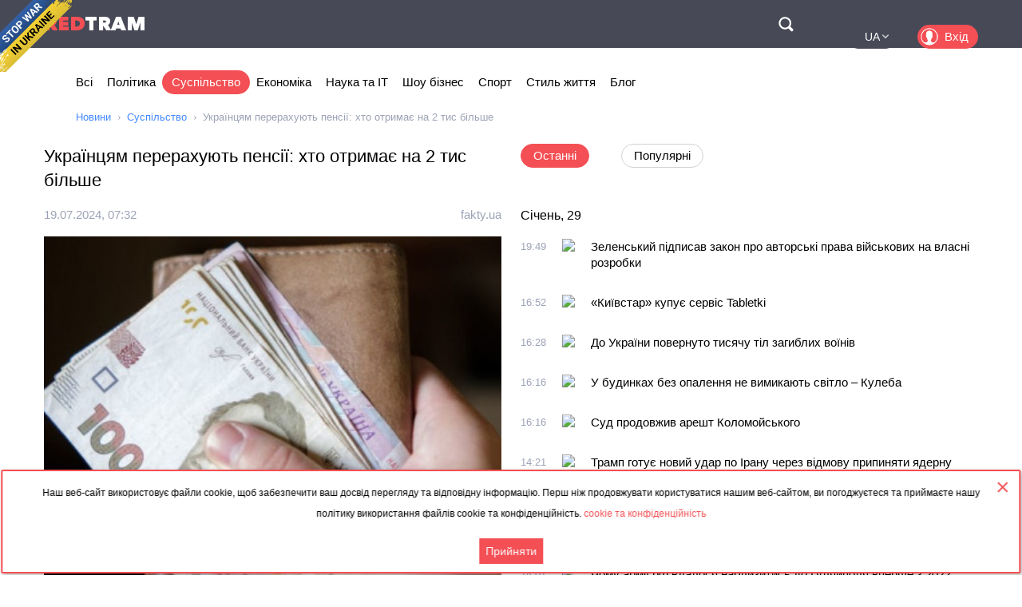

--- FILE ---
content_type: text/html; charset=utf-8
request_url: https://ua.redtram.com/news/community/618070617/
body_size: 50427
content:
<!DOCTYPE html>
<html lang="uk">
<head>
  <meta charset="utf-8">
      <title>Українцям перерахують пенсії: хто отримає на 2 тис більше - Redtram</title>
    <meta name="viewport" content="width=device-width, initial-scale=1, maximum-scale=1, user-scalable=no">
  <meta name="theme-color" content="#474956">
      <meta name="description" content="Багато пенсіонерів з ентузіазмом сприймають навіть незначне підвищення виплат, тому новина про те, що в Україні мінімальну пенсію 2025 пропонують підв">
        <link rel="canonical" href="https://ua.redtram.com/news/community/618070617/">
          
  <link rel="preconnect" href="https://www.google-analytics.com">
  <link rel="preconnect" href="https://stats.g.doubleclick.net">
  <link rel="dns-prefetch" href="https://www.google-analytics.com">
  <link rel="dns-prefetch" href="https://stats.g.doubleclick.net">

  <link href="https://img.redtram.com/favicon.png" rel="shortcut icon">
  <link href="https://img.redtram.com/apple-touch-icon-precomposed.png" rel="apple-touch-icon">

  
  <link rel="stylesheet" href="/news-catalog/public/font-awesome/css/font-awesome.min.css">
  <link rel="stylesheet" href="/news-catalog/public/css/main.css?i=24">
  <script src="/news-catalog/public/js/main.js?i=24"></script>

  
  <script src="//code.jquery.com/jquery-1.12.4.js"></script>
  <script src="//code.jquery.com/ui/1.12.1/jquery-ui.js"></script>

  <script>
      $(function(a) {
        a.datepicker.regional.ua = {
            closeText: "Закрити",
            prevText: "&#x3C;",
            nextText: "&#x3E;",
            currentText: "Сьогодні",
            monthNames: [ "Січень", "Лютий", "Березень", "Квітень", "Травень", "Червень",
                "Липень", "Серпень", "Вересень", "Жовтень", "Листопад", "Грудень" ],
            monthNamesShort: [ "Січ", "Лют", "Бер", "Кві", "Тра", "Чер",
                "Лип", "Сер", "Вер", "Жов", "Лис", "Гру" ],
            dayNames: [ "неділя", "понеділок", "вівторок", "середа", "четвер", "п’ятниця", "субота" ],
            dayNamesShort: [ "нед", "пнд", "вів", "срд", "чтв", "птн", "сбт" ],
            dayNamesMin: [ "Нд", "Пн", "Вт", "Ср", "Чт", "Пт", "Сб" ],
            weekHeader: "Тиж",
            dateFormat: "dd.mm.yy",
            firstDay: 1,
            isRTL: false,
            showMonthAfterYear: false,
            yearSuffix: ""
        };
        a.datepicker.setDefaults(a.datepicker.regional.ua)
    });
  </script>

  <script>
		(function() {
      document.addEventListener("DOMContentLoaded", (event) => {
        try {
          const Observe = (sel, opt, cb) => {
            const Obs = new MutationObserver((m) => [...m].forEach(cb));
            document.querySelectorAll(sel).forEach(el => Obs.observe(el, opt));
          };

          Observe(".news-lists, #last-news-block", {
            attributesList: ["style"], // Only the "style" attribute
            attributeOldValue: true,   // Report also the oldValue
          }, (m) => {
            m.target.style.height = '';
          });
        } catch (e) {
          console.log(e);
        }
      });
		})();
  </script>

  <script>
    (function() {
        'use strict';
        document.addEventListener("DOMContentLoaded", function(e) {
            $("#datepicker").datepicker({
                firstDay: 1,
                dateFormat: "yy-m-d",
                maxDate: new Date(),
                onSelect: function(date) {
                    window.location.href = '/archive/'+ date +'/';
                }
            });
        });
    })();
  </script>

  <script type="text/javascript">
      var rtvcc = "effde794f490396b9a01ef5f27a33679";
  </script>


</head>
<body>
          
  <div class="container">
          <div class="channel-tg">
        <p rel="noopener nofollow">Наш веб-сайт використовує файли cookie, щоб забезпечити ваш досвід перегляду та відповідну інформацію. Перш ніж продовжувати користуватися нашим веб-сайтом, ви погоджуєтеся та приймаєте нашу політику використання файлів cookie та конфіденційність.&nbsp;<a href="/cookie-agreement/">cookie та конфіденційність</a></p>
        <button id="tg-close" class="acceptCookie">Прийняти</button>  
        <button id="cookie-close" class="close"></button>
      </div>
    
    <header class="header">
      <div class="wrapper">
        <div id="top-header" class="top-header">
          <div id="menu-toggle" class="hamburger">
            <div class="hamburger-box">
              <div class="hamburger-inner"></div>
            </div>
          </div>
          <a class="logo" href="/">
            <span>Red</span>Tram
          </a>
          <a id="btn-top-search" class="btn-top-search" href="/search/" rel="noopener nofollow">Поиск</a>
        </div>
        <div id="top-nav" class="top-nav">
          <div class="top-nav-wrapper">
                                                  <ul class="top-actions">
              <li>
                <ul class="languages">
                  <li class="active">
                    <a href="https://ua.redtram.com/news/community/" rel="noopener">UA</a>
                  </li>
                  <li >
                    <a href="https://en.redtram.com/news/community/" rel="noopener">EN</a>
                  </li>
                  <li >
                    <a href="https://pl.redtram.com/news/community/" rel="noopener">PL</a>
                  </li>
                  <li >
                    <a href="https://kz.redtram.com/news/community/" rel="noopener">KZ</a>
                  </li>
                  <li >
                    <a href="https://rus.redtram.com/news/community/" rel="noopener">RU</a>
                  </li>
                </ul>
              </li>
              <li>
                <a class="btn-login" href="https://markets.redtram.com/" target="_blank" rel="noopener">Вхід</a>
              </li>
            </ul>
            <ul class="top-menu">
              <li>
                <a  href="/">Всі</a>
              </li>
                              <li>
                  <a                       href="/news/politics/">Політика</a>
                </li>
                              <li>
                  <a class="active"                      href="/news/community/">Суспільство</a>
                </li>
                              <li>
                  <a                       href="/news/economic-business/">Економіка</a>
                </li>
                              <li>
                  <a                       href="/news/technology/">Наука та IT</a>
                </li>
                              <li>
                  <a                       href="/news/showbiz/">Шоу бізнес</a>
                </li>
                              <li>
                  <a                       href="/news/sport/">Спорт</a>
                </li>
                              <li>
                  <a                       href="/lifestyle/">Стиль життя</a>
                </li>
                              <li>
                  <a                       href="/blog/">Блог</a>
                </li>
                            <hr class="hr-style">
              <li>
                <a href="/cooperation/" rel="noopener">Співпраця</a>
              </li>
              <li>
                <a href="/articles/">Партнерські матеріали</a>
              </li>
              <li>
                <a href="/archive/">Архів</a>
              </li>
              <li>
                <a href="/cooperation/contacts/" rel="noopener">Контакти</a>
              </li>
              <hr class="hr-style">
              <li>
                <a href="/agreement/">Угода</a>
              </li>
            </ul>
          </div>
        </div>
        <nav class="top-search">
          <form id="top-search-form" class="top-search-form" action="/search/" hidden>
            <fieldset>
              <input id="top-search-field" class="top-search-field" name="q" value="" placeholder="Пошук..." aria-label="Пошук" autocomplete="off">
              <div id="btn-top-search-close" class="btn-top-search-close"></div>
              <button class="btn-top-search-submit" type="submit">Пошук</button>
            </fieldset>
          </form>
        </nav>
      </div>
    </header>

          <div class="wrapper">
        <nav class="nav-menu">
          <div id="menu-arrow-left" class="menu-arrow left"></div>
          <div id="menu-arrow-right" class="menu-arrow right"></div>
          <div id="menu-wrapper" class="menu-wrapper">
            <ul class="menu">
              <li>
                <a  href="/">Всі</a>
              </li>
                              <li>
                  <a  href="/news/politics/">Політика</a>
                </li>
                              <li>
                  <a class="active" href="/news/community/">Суспільство</a>
                </li>
                              <li>
                  <a  href="/news/economic-business/">Економіка</a>
                </li>
                              <li>
                  <a  href="/news/technology/">Наука та IT</a>
                </li>
                              <li>
                  <a  href="/news/showbiz/">Шоу бізнес</a>
                </li>
                              <li>
                  <a  href="/news/sport/">Спорт</a>
                </li>
                              <li>
                  <a  href="/lifestyle/">Стиль життя</a>
                </li>
                              <li>
                  <a  href="/blog/">Блог</a>
                </li>
                          </ul>
          </div>
        </nav>
                  <ul class="breadcrumbs">
            <li>
              <a href="/">Новини</a>
            </li>
                          <li>
                                  <a href="/news/community/">Суспільство</a>
                              </li>
                          <li>
                                  Українцям перерахують пенсії: хто отримає на 2 тис більше
                              </li>
                      </ul>
              </div>
    
    <div class="content">
      
  <section>
    <div class="wrapper">
      <div class="grid">
        <div class="col2 news-details">
          <h1>Українцям перерахують пенсії: хто отримає на 2 тис більше</h1>
          <p class="info">
                        <time class="hidden" data-format="dd.mm.yyyy, HH:MM" data-datetime="1721374333">
              19.07.2024, 10:32
            </time>
                                    <a rel="nofollow" href="/sources/fakty.ua/">fakty.ua</a>
                      </p>
          <img class="lazy"
               src="[data-uri]"
               onerror="this.src='/news-catalog/public/img/rt_news_43.jpg'"
               data-src="https://img43-ua.redtram.com/news/618070617.jpg?v=1721374446"
               alt="Українцям перерахують пенсії: хто отримає на 2 тис більше">

            <p id="ga-ins" class="center">
                                <!-- intextnews -->
                <adsbygoogle
                  data-client="ca-pub-4783207004366031"
                  data-slot="6516877358"
                  data-width="572"
                  data-height="143">
                </adsbygoogle>
                            </p>

          Багато пенсіонерів з ентузіазмом сприймають навіть незначне підвищення виплат, тому новина про те, що в Україні мінімальну пенсію 2025 пропонують підвищити на 229 грн — до 2590 грн — повинна

                    <div class="more">
            <a href="https://fakty.ua/440581-ukraincam-hotyat-perechislit-pensii-kto-mozhet-poluchit-na-dve-tysyachi-bolshe#ihnhg1721374332"
                            rel="nofollow"
              target="_blank"
              class="full-news-link">Читати повністю&hellip;</a>
          </div>
          
        </div>
        <div class="col2">
          <ul class="news-nav">
            <li id="last-news" class="active">
              Останні            </li>
                          <li id="popular-news">
                Популярні              </li>
                      </ul>
          <div class="news-lists">
            <div id="last-news-block">
              <ul class="last-news-list links">
                                                    <li ><span>Січень, 29</span></li>
                  
                  <li >
                    <article>
                      <div class="content">
                        <div class="info">
                                                    <time class="hidden" data-format="HH:MM" data-datetime="1769716145">
                            21:49
                          </time>
                                                                              <img height="16" width="16" src="https://www.google.com/s2/favicons?domain=novynarnia.com" title="novynarnia.com">
                                                  </div>
                        <p class="title">
                          <a href="/news/community/622581092/">Зеленський підписав закон про авторські права військових на власні розробки</a>
                        </p>
                      </div>
                    </article>
                  </li>
                                                    
                  <li >
                    <article>
                      <div class="content">
                        <div class="info">
                                                    <time class="hidden" data-format="HH:MM" data-datetime="1769705529">
                            18:52
                          </time>
                                                                              <img height="16" width="16" src="https://www.google.com/s2/favicons?domain=mind.ua" title="mind.ua">
                                                  </div>
                        <p class="title">
                          <a href="/news/community/622579724/">«Київстар» купує сервіс Tabletki</a>
                        </p>
                      </div>
                    </article>
                  </li>
                                                    
                  <li >
                    <article>
                      <div class="content">
                        <div class="info">
                                                    <time class="hidden" data-format="HH:MM" data-datetime="1769704098">
                            18:28
                          </time>
                                                                              <img height="16" width="16" src="https://www.google.com/s2/favicons?domain=33kanal.com" title="33kanal.com">
                                                  </div>
                        <p class="title">
                          <a href="/news/community/622579477/">До України повернуто тисячу тіл загиблих воїнів</a>
                        </p>
                      </div>
                    </article>
                  </li>
                                                    
                  <li >
                    <article>
                      <div class="content">
                        <div class="info">
                                                    <time class="hidden" data-format="HH:MM" data-datetime="1769703372">
                            18:16
                          </time>
                                                                              <img height="16" width="16" src="https://www.google.com/s2/favicons?domain=mind.ua" title="mind.ua">
                                                  </div>
                        <p class="title">
                          <a href="/news/community/622579303/">У будинках без опалення не вимикають світло – Кулеба</a>
                        </p>
                      </div>
                    </article>
                  </li>
                                                    
                  <li >
                    <article>
                      <div class="content">
                        <div class="info">
                                                    <time class="hidden" data-format="HH:MM" data-datetime="1769703371">
                            18:16
                          </time>
                                                                              <img height="16" width="16" src="https://www.google.com/s2/favicons?domain=mind.ua" title="mind.ua">
                                                  </div>
                        <p class="title">
                          <a href="/news/community/622579302/">Суд продовжив арешт Коломойського</a>
                        </p>
                      </div>
                    </article>
                  </li>
                                                    
                  <li >
                    <article>
                      <div class="content">
                        <div class="info">
                                                    <time class="hidden" data-format="HH:MM" data-datetime="1769696462">
                            16:21
                          </time>
                                                                              <img height="16" width="16" src="https://www.google.com/s2/favicons?domain=mind.ua" title="mind.ua">
                                                  </div>
                        <p class="title">
                          <a href="/news/community/622577829/">Трамп готує новий удар по Ірану через відмову припиняти ядерну програму</a>
                        </p>
                      </div>
                    </article>
                  </li>
                                                    
                  <li >
                    <article>
                      <div class="content">
                        <div class="info">
                                                    <time class="hidden" data-format="HH:MM" data-datetime="1769695273">
                            16:01
                          </time>
                                                                              <img height="16" width="16" src="https://www.google.com/s2/favicons?domain=mig.com.ua" title="mig.com.ua">
                                                  </div>
                        <p class="title">
                          <a href="/news/community/622577652/">Готував атаку на морські дрони Sea Baby та Magura. СБУ викрила "крота" в СО</a>
                        </p>
                      </div>
                    </article>
                  </li>
                                                    
                  <li >
                    <article>
                      <div class="content">
                        <div class="info">
                                                    <time class="hidden" data-format="HH:MM" data-datetime="1769695262">
                            16:01
                          </time>
                                                                              <img height="16" width="16" src="https://www.google.com/s2/favicons?domain=ua.krymr.com" title="ua.krymr.com">
                                                  </div>
                        <p class="title">
                          <a href="/news/community/622577641/">Чому армії рф вдалося наблизитись до Гуляйполя вперше з 2022 року: причини та загрози</a>
                        </p>
                      </div>
                    </article>
                  </li>
                                                          <li class="center">
                                              <adsbygoogle
                          data-client="ca-pub-4783207004366031"
                          data-slot="7525856637"
                          data-width="320"
                          data-height="100">
                        </adsbygoogle>
                                          </li>
                                                                        
                  <li >
                    <article>
                      <div class="content">
                        <div class="info">
                                                    <time class="hidden" data-format="HH:MM" data-datetime="1769695260">
                            16:01
                          </time>
                                                                              <img height="16" width="16" src="https://www.google.com/s2/favicons?domain=vgoru.org" title="vgoru.org">
                                                  </div>
                        <p class="title">
                          <a href="/news/community/622577640/">Люті морози до 30°: насувається арктичне похолодання</a>
                        </p>
                      </div>
                    </article>
                  </li>
                                                    
                  <li >
                    <article>
                      <div class="content">
                        <div class="info">
                                                    <time class="hidden" data-format="HH:MM" data-datetime="1769695253">
                            16:00
                          </time>
                                                                              <img height="16" width="16" src="https://www.google.com/s2/favicons?domain=dyvys.info" title="dyvys.info">
                                                  </div>
                        <p class="title">
                          <a href="/news/community/622577637/">До України повернули 1000 тіл полеглих воїнів: що відомо?</a>
                        </p>
                      </div>
                    </article>
                  </li>
                                                    
                  <li >
                    <article>
                      <div class="content">
                        <div class="info">
                                                    <time class="hidden" data-format="HH:MM" data-datetime="1769695253">
                            16:00
                          </time>
                                                                              <img height="16" width="16" src="https://www.google.com/s2/favicons?domain=nezhatin.com.ua" title="nezhatin.com.ua">
                                                  </div>
                        <p class="title">
                          <a href="/news/community/622577636/">Пацієнт помер після лікування — лікарю загрожує тюрма: моторошні подробиці справи!</a>
                        </p>
                      </div>
                    </article>
                  </li>
                                                    
                  <li >
                    <article>
                      <div class="content">
                        <div class="info">
                                                    <time class="hidden" data-format="HH:MM" data-datetime="1769695252">
                            16:00
                          </time>
                                                                              <img height="16" width="16" src="https://www.google.com/s2/favicons?domain=hlukhiv.info" title="hlukhiv.info">
                                                  </div>
                        <p class="title">
                          <a href="/news/community/622577634/">Ворожий дрон влетів у будинок, де мешкало кілька родин</a>
                        </p>
                      </div>
                    </article>
                  </li>
                                                    
                  <li >
                    <article>
                      <div class="content">
                        <div class="info">
                                                    <time class="hidden" data-format="HH:MM" data-datetime="1769695252">
                            16:00
                          </time>
                                                                              <img height="16" width="16" src="https://www.google.com/s2/favicons?domain=hlukhiv.info" title="hlukhiv.info">
                                                  </div>
                        <p class="title">
                          <a href="/news/community/622577635/">Росіяни вбили дронами подружжя, яке намагалося евакуюватися санчатами</a>
                        </p>
                      </div>
                    </article>
                  </li>
                                                    
                  <li >
                    <article>
                      <div class="content">
                        <div class="info">
                                                    <time class="hidden" data-format="HH:MM" data-datetime="1769695246">
                            16:00
                          </time>
                                                                              <img height="16" width="16" src="https://www.google.com/s2/favicons?domain=1news.com.ua" title="1news.com.ua">
                                                  </div>
                        <p class="title">
                          <a href="/news/community/622577631/">Російські блогери заявляють про "енергетичне перемир'я" України і рф</a>
                        </p>
                      </div>
                    </article>
                  </li>
                                                    
                  <li >
                    <article>
                      <div class="content">
                        <div class="info">
                                                    <time class="hidden" data-format="HH:MM" data-datetime="1769694303">
                            15:45
                          </time>
                                                                              <img height="16" width="16" src="https://www.google.com/s2/favicons?domain=slovoidilo.ua" title="slovoidilo.ua">
                                                  </div>
                        <p class="title">
                          <a href="/news/community/622577446/">Німеччина передала першу партію енергетичної допомоги для Києва</a>
                        </p>
                      </div>
                    </article>
                  </li>
                                                    
                  <li >
                    <article>
                      <div class="content">
                        <div class="info">
                                                    <time class="hidden" data-format="HH:MM" data-datetime="1769692448">
                            15:14
                          </time>
                                                                              <img height="16" width="16" src="https://www.google.com/s2/favicons?domain=gordonua.com" title="gordonua.com">
                                                  </div>
                        <p class="title">
                          <a href="/news/community/622577185/">Відомий український журналіст Сай-Боднар презентував повість "Магда". Про що ця книжка?</a>
                        </p>
                      </div>
                    </article>
                  </li>
                                                    
                  <li >
                    <article>
                      <div class="content">
                        <div class="info">
                                                    <time class="hidden" data-format="HH:MM" data-datetime="1769692448">
                            15:14
                          </time>
                                                                              <img height="16" width="16" src="https://www.google.com/s2/favicons?domain=gordonua.com" title="gordonua.com">
                                                  </div>
                        <p class="title">
                          <a href="/news/community/622577186/">Морози до -30 °C сунуть в Україну. ДСНС оголосила червоний рівень небезпеки</a>
                        </p>
                      </div>
                    </article>
                  </li>
                                                    
                  <li >
                    <article>
                      <div class="content">
                        <div class="info">
                                                    <time class="hidden" data-format="HH:MM" data-datetime="1769692022">
                            15:07
                          </time>
                                                                              <img height="16" width="16" src="https://www.google.com/s2/favicons?domain=slovoidilo.ua" title="slovoidilo.ua">
                                                  </div>
                        <p class="title">
                          <a href="/news/politics/622577076/">У Китаї відповіли на заяви про допомогу росії у виробництві «Орєшніків»</a>
                        </p>
                      </div>
                    </article>
                  </li>
                                                    
                  <li class="reserve hidden">
                    <article>
                      <div class="content">
                        <div class="info">
                                                    <time class="hidden" data-format="HH:MM" data-datetime="1769691902">
                            15:05
                          </time>
                                                                              <img height="16" width="16" src="https://www.google.com/s2/favicons?domain=expert.in.ua" title="expert.in.ua">
                                                  </div>
                        <p class="title">
                          <a href="/news/politics/622577066/">Іран зухвало відповів США: чи справді гряде велика війна</a>
                        </p>
                      </div>
                    </article>
                  </li>
                                                    
                  <li class="reserve hidden">
                    <article>
                      <div class="content">
                        <div class="info">
                                                    <time class="hidden" data-format="HH:MM" data-datetime="1769691723">
                            15:02
                          </time>
                                                                              <img height="16" width="16" src="https://www.google.com/s2/favicons?domain=portal.lviv.ua" title="portal.lviv.ua">
                                                  </div>
                        <p class="title">
                          <a href="/news/community/622577048/">До -30ºС: в Україну насуваються сильні морози</a>
                        </p>
                      </div>
                    </article>
                  </li>
                                                    
                  <li class="reserve hidden">
                    <article>
                      <div class="content">
                        <div class="info">
                                                    <time class="hidden" data-format="HH:MM" data-datetime="1769690765">
                            14:46
                          </time>
                                                                              <img height="16" width="16" src="https://www.google.com/s2/favicons?domain=mind.ua" title="mind.ua">
                                                  </div>
                        <p class="title">
                          <a href="/news/technology/622576859/">Tesla припиняє випуск двох флагманських моделей і замість них вироблятиме людиноподібних роботів</a>
                        </p>
                      </div>
                    </article>
                  </li>
                                                    
                  <li class="reserve hidden">
                    <article>
                      <div class="content">
                        <div class="info">
                                                    <time class="hidden" data-format="HH:MM" data-datetime="1769690713">
                            14:45
                          </time>
                                                                              <img height="16" width="16" src="https://www.google.com/s2/favicons?domain=shostka.info" title="shostka.info">
                                                  </div>
                        <p class="title">
                          <a href="/news/community/622576834/">В Україну сунуть сильні морози до -30: в яких областях різко впаде температура</a>
                        </p>
                      </div>
                    </article>
                  </li>
                                                    
                  <li class="reserve hidden">
                    <article>
                      <div class="content">
                        <div class="info">
                                                    <time class="hidden" data-format="HH:MM" data-datetime="1769690713">
                            14:45
                          </time>
                                                                              <img height="16" width="16" src="https://www.google.com/s2/favicons?domain=shostka.info" title="shostka.info">
                                                  </div>
                        <p class="title">
                          <a href="/news/community/622576835/">Росіяни не дають забрати тіла: племінник про вбите армією рф подружжя</a>
                        </p>
                      </div>
                    </article>
                  </li>
                                                    
                  <li class="reserve hidden">
                    <article>
                      <div class="content">
                        <div class="info">
                                                    <time class="hidden" data-format="HH:MM" data-datetime="1769690712">
                            14:45
                          </time>
                                                                              <img height="16" width="16" src="https://www.google.com/s2/favicons?domain=prichernomorie.com.ua" title="prichernomorie.com.ua">
                                                  </div>
                        <p class="title">
                          <a href="/news/community/622576833/">Віталій Кім розповів про нову небезпеку для українців</a>
                        </p>
                      </div>
                    </article>
                  </li>
                                                    
                  <li class="reserve hidden">
                    <article>
                      <div class="content">
                        <div class="info">
                                                    <time class="hidden" data-format="HH:MM" data-datetime="1769690707">
                            14:45
                          </time>
                                                                              <img height="16" width="16" src="https://www.google.com/s2/favicons?domain=odessa-life.od.ua" title="odessa-life.od.ua">
                                                  </div>
                        <p class="title">
                          <a href="/news/community/622576832/">«Енергетичного перемир’я» немає, а авіація РФ втрачає літаки: зведення війни на сьогодні</a>
                        </p>
                      </div>
                    </article>
                  </li>
                                                    
                  <li class="reserve hidden">
                    <article>
                      <div class="content">
                        <div class="info">
                                                    <time class="hidden" data-format="HH:MM" data-datetime="1769690407">
                            14:40
                          </time>
                                                                              <img height="16" width="16" src="https://www.google.com/s2/favicons?domain=expert.in.ua" title="expert.in.ua">
                                                  </div>
                        <p class="title">
                          <a href="/news/technology/622576729/">Хто насправді збудував піраміди: вчені знайшли докази існування споруд ще 25 тисяч років тому</a>
                        </p>
                      </div>
                    </article>
                  </li>
                                                    
                  <li class="reserve hidden">
                    <article>
                      <div class="content">
                        <div class="info">
                                                    <time class="hidden" data-format="HH:MM" data-datetime="1769690342">
                            14:39
                          </time>
                                                                              <img height="16" width="16" src="https://www.google.com/s2/favicons?domain=slovoidilo.ua" title="slovoidilo.ua">
                                                  </div>
                        <p class="title">
                          <a href="/news/community/622576711/">МОН порекомендувало університетам продовжити дистанційку до 8 лютого</a>
                        </p>
                      </div>
                    </article>
                  </li>
                                                    
                  <li class="reserve hidden">
                    <article>
                      <div class="content">
                        <div class="info">
                                                    <time class="hidden" data-format="HH:MM" data-datetime="1769689862">
                            14:31
                          </time>
                                                                              <img height="16" width="16" src="https://www.google.com/s2/favicons?domain=mind.ua" title="mind.ua">
                                                  </div>
                        <p class="title">
                          <a href="/news/community/622576613/">Чому розподілена генерація – дієва стратегія України в енергетичній війні?</a>
                        </p>
                      </div>
                    </article>
                  </li>
                                                    
                  <li class="reserve hidden">
                    <article>
                      <div class="content">
                        <div class="info">
                                                    <time class="hidden" data-format="HH:MM" data-datetime="1769688799">
                            14:13
                          </time>
                                                                              <img height="16" width="16" src="https://www.google.com/s2/favicons?domain=gordonua.com" title="gordonua.com">
                                                  </div>
                        <p class="title">
                          <a href="/news/community/622576471/">"Київводоканал" прокоментував чутки про ймовірне замерзання каналізації на Троєщині</a>
                        </p>
                      </div>
                    </article>
                  </li>
                                                    
                  <li class="reserve hidden">
                    <article>
                      <div class="content">
                        <div class="info">
                                                    <time class="hidden" data-format="HH:MM" data-datetime="1769688249">
                            14:04
                          </time>
                                                                              <img height="16" width="16" src="https://www.google.com/s2/favicons?domain=mind.ua" title="mind.ua">
                                                  </div>
                        <p class="title">
                          <a href="/news/community/622576307/">Сили оборони уразили ворожу РЛС вартістю близько $100 млн</a>
                        </p>
                      </div>
                    </article>
                  </li>
                                                    
                  <li class="reserve hidden">
                    <article>
                      <div class="content">
                        <div class="info">
                                                    <time class="hidden" data-format="HH:MM" data-datetime="1769688246">
                            14:04
                          </time>
                                                                              <img height="16" width="16" src="https://www.google.com/s2/favicons?domain=acmc.ua" title="acmc.ua">
                                                  </div>
                        <p class="title">
                          <a href="/news/community/622576304/">Хто в Україні отримує найвищі пенсії: рейтинг виплат</a>
                        </p>
                      </div>
                    </article>
                  </li>
                                                    
                  <li class="reserve hidden">
                    <article>
                      <div class="content">
                        <div class="info">
                                                    <time class="hidden" data-format="HH:MM" data-datetime="1769688183">
                            14:03
                          </time>
                                                                              <img height="16" width="16" src="https://www.google.com/s2/favicons?domain=ua.news" title="ua.news">
                                                  </div>
                        <p class="title">
                          <a href="/news/community/622576292/">Коломойському продовжили арешт до 22 березня</a>
                        </p>
                      </div>
                    </article>
                  </li>
                                                    
                  <li class="reserve hidden">
                    <article>
                      <div class="content">
                        <div class="info">
                                                    <time class="hidden" data-format="HH:MM" data-datetime="1769687981">
                            13:59
                          </time>
                                                                              <img height="16" width="16" src="https://www.google.com/s2/favicons?domain=gazetahm.org" title="gazetahm.org">
                                                  </div>
                        <p class="title">
                          <a href="/news/community/622576257/">День пам'яті Героїв Крут: чому ця дата така важлива для українців</a>
                        </p>
                      </div>
                    </article>
                  </li>
                                                    
                  <li class="reserve hidden">
                    <article>
                      <div class="content">
                        <div class="info">
                                                    <time class="hidden" data-format="HH:MM" data-datetime="1769687980">
                            13:59
                          </time>
                                                                              <img height="16" width="16" src="https://www.google.com/s2/favicons?domain=cvnews.cv.ua" title="cvnews.cv.ua">
                                                  </div>
                        <p class="title">
                          <a href="/news/community/622576256/">Де в Україні найнижчі пенсії</a>
                        </p>
                      </div>
                    </article>
                  </li>
                                                    
                  <li class="reserve hidden">
                    <article>
                      <div class="content">
                        <div class="info">
                                                    <time class="hidden" data-format="HH:MM" data-datetime="1769687629">
                            13:53
                          </time>
                                                                              <img height="16" width="16" src="https://www.google.com/s2/favicons?domain=expert.in.ua" title="expert.in.ua">
                                                  </div>
                        <p class="title">
                          <a href="/news/economic-business/622576172/">Tesla відмовляється від електрокарів, які зробили її відомою: Маск розповів, що тепер будуть виготовляти</a>
                        </p>
                      </div>
                    </article>
                  </li>
                                                    
                  <li class="reserve hidden">
                    <article>
                      <div class="content">
                        <div class="info">
                                                    <time class="hidden" data-format="HH:MM" data-datetime="1769687163">
                            13:46
                          </time>
                                                                              <img height="16" width="16" src="https://www.google.com/s2/favicons?domain=unn.ua" title="unn.ua">
                                                  </div>
                        <p class="title">
                          <a href="/news/community/622576114/">Суд в Одесі продовжив домашній арешт лікарям скандальної клініки Odrex у справі про смерть пацієнта</a>
                        </p>
                      </div>
                    </article>
                  </li>
                                                    
                  <li class="reserve hidden">
                    <article>
                      <div class="content">
                        <div class="info">
                                                    <time class="hidden" data-format="HH:MM" data-datetime="1769687153">
                            13:45
                          </time>
                                                                              <img height="16" width="16" src="https://www.google.com/s2/favicons?domain=mind.ua" title="mind.ua">
                                                  </div>
                        <p class="title">
                          <a href="/news/community/622576110/">Роман голлівудської акторки Різ Візерспун про російського олігарха обурив мережу</a>
                        </p>
                      </div>
                    </article>
                  </li>
                                                    
                  <li class="reserve hidden">
                    <article>
                      <div class="content">
                        <div class="info">
                                                    <time class="hidden" data-format="HH:MM" data-datetime="1769687146">
                            13:45
                          </time>
                                                                              <img height="16" width="16" src="https://www.google.com/s2/favicons?domain=acc.cv.ua" title="acc.cv.ua">
                                                  </div>
                        <p class="title">
                          <a href="/news/community/622576109/">Росіяни втратили бойовий літак: що відомо</a>
                        </p>
                      </div>
                    </article>
                  </li>
                                                    
                  <li class="reserve hidden">
                    <article>
                      <div class="content">
                        <div class="info">
                                                    <time class="hidden" data-format="HH:MM" data-datetime="1769686994">
                            13:43
                          </time>
                                                                              <img height="16" width="16" src="https://www.google.com/s2/favicons?domain=sportnews.24tv.ua" title="sportnews.24tv.ua">
                                                  </div>
                        <p class="title">
                          <a href="/news/sport/622576074/">Чи повернеться Дар'я Білодід на Олімпіаду: у Федерації дзюдо розповіли свіжі деталі</a>
                        </p>
                      </div>
                    </article>
                  </li>
                                                    
                  <li class="reserve hidden">
                    <article>
                      <div class="content">
                        <div class="info">
                                                    <time class="hidden" data-format="HH:MM" data-datetime="1769686993">
                            13:43
                          </time>
                                                                              <img height="16" width="16" src="https://www.google.com/s2/favicons?domain=24tv.ua" title="24tv.ua">
                                                  </div>
                        <p class="title">
                          <a href="/news/community/622576071/">Україна продовжує мобілізацію: кого можуть призвати вже з 1 лютого</a>
                        </p>
                      </div>
                    </article>
                  </li>
                                                    
                  <li class="reserve hidden">
                    <article>
                      <div class="content">
                        <div class="info">
                                                    <time class="hidden" data-format="HH:MM" data-datetime="1769686383">
                            13:33
                          </time>
                                                                              <img height="16" width="16" src="https://www.google.com/s2/favicons?domain=thepage.ua" title="thepage.ua">
                                                  </div>
                        <p class="title">
                          <a href="/news/sport/622575854/">Як зросла вартість воротаря Трубіна після спасіння «Бенфіки» у матчі з «Реалом»</a>
                        </p>
                      </div>
                    </article>
                  </li>
                                                    
                  <li class="reserve hidden">
                    <article>
                      <div class="content">
                        <div class="info">
                                                    <time class="hidden" data-format="HH:MM" data-datetime="1769686383">
                            13:33
                          </time>
                                                                              <img height="16" width="16" src="https://www.google.com/s2/favicons?domain=thepage.ua" title="thepage.ua">
                                                  </div>
                        <p class="title">
                          <a href="/news/community/622575856/">Коли повернуть теплопостачання у Києві: КМДА назвала кількість багатоповерхівок у черзі</a>
                        </p>
                      </div>
                    </article>
                  </li>
                                                    
                  <li class="reserve hidden">
                    <article>
                      <div class="content">
                        <div class="info">
                                                    <time class="hidden" data-format="HH:MM" data-datetime="1769685364">
                            13:16
                          </time>
                                                                              <img height="16" width="16" src="https://www.google.com/s2/favicons?domain=meta.ua" title="meta.ua">
                                                  </div>
                        <p class="title">
                          <a href="/news/sport/622575712/">Чистий захват! Дружина Судакова показала, що відбувалося у ВІП-ложі Бенфіки після голу Трубіна Реалу</a>
                        </p>
                      </div>
                    </article>
                  </li>
                                                    
                  <li class="reserve hidden">
                    <article>
                      <div class="content">
                        <div class="info">
                                                    <time class="hidden" data-format="HH:MM" data-datetime="1769685199">
                            13:13
                          </time>
                                                                              <img height="16" width="16" src="https://www.google.com/s2/favicons?domain=gordonua.com" title="gordonua.com">
                                                  </div>
                        <p class="title">
                          <a href="/news/community/622575668/">"Занадто коротке простирадло". Wall Street Journal назвала три сценарії війни в Україні 2026 року</a>
                        </p>
                      </div>
                    </article>
                  </li>
                                                    
                  <li class="reserve hidden">
                    <article>
                      <div class="content">
                        <div class="info">
                                                    <time class="hidden" data-format="HH:MM" data-datetime="1769685199">
                            13:13
                          </time>
                                                                              <img height="16" width="16" src="https://www.google.com/s2/favicons?domain=gordonua.com" title="gordonua.com">
                                                  </div>
                        <p class="title">
                          <a href="/news/community/622575669/">Якщо відкрити годинник Судного дня, під кришкою виявиться старий плюгавий чекіст із Кремля</a>
                        </p>
                      </div>
                    </article>
                  </li>
                                                    
                  <li class="reserve hidden">
                    <article>
                      <div class="content">
                        <div class="info">
                                                    <time class="hidden" data-format="HH:MM" data-datetime="1769685007">
                            13:10
                          </time>
                                                                              <img height="16" width="16" src="https://www.google.com/s2/favicons?domain=unn.ua" title="unn.ua">
                                                  </div>
                        <p class="title">
                          <a href="/news/community/622575599/">Одіозний олігарх залишається за ґратами: суд додав Коломойському ще 2 місяці СІЗО</a>
                        </p>
                      </div>
                    </article>
                  </li>
                                                    
                  <li class="reserve hidden">
                    <article>
                      <div class="content">
                        <div class="info">
                                                    <time class="hidden" data-format="HH:MM" data-datetime="1769684970">
                            13:09
                          </time>
                                                                              <img height="16" width="16" src="https://www.google.com/s2/favicons?domain=dnl.dn.ua" title="dnl.dn.ua">
                                                  </div>
                        <p class="title">
                          <a href="/news/community/622575592/">Тиха вулиця, вибух і смерть: що сталося у прифронтовій Дружківці</a>
                        </p>
                      </div>
                    </article>
                  </li>
                                                    
                  <li class="reserve hidden">
                    <article>
                      <div class="content">
                        <div class="info">
                                                    <time class="hidden" data-format="HH:MM" data-datetime="1769684970">
                            13:09
                          </time>
                                                                              <img height="16" width="16" src="https://www.google.com/s2/favicons?domain=dnl.dn.ua" title="dnl.dn.ua">
                                                  </div>
                        <p class="title">
                          <a href="/news/community/622575593/">Коли секунди вирішують усе: операція порятунку під вогнем</a>
                        </p>
                      </div>
                    </article>
                  </li>
                                                    
                  <li class="reserve hidden">
                    <article>
                      <div class="content">
                        <div class="info">
                                                    <time class="hidden" data-format="HH:MM" data-datetime="1769682494">
                            12:28
                          </time>
                                                                              <img height="16" width="16" src="https://www.google.com/s2/favicons?domain=24tv.ua" title="24tv.ua">
                                                  </div>
                        <p class="title">
                          <a href="/news/community/622575174/">Мир чи виснаження: WSJ назвала три сценарії війни Росії проти України у 2026 році</a>
                        </p>
                      </div>
                    </article>
                  </li>
                                                    
                  <li class="reserve hidden">
                    <article>
                      <div class="content">
                        <div class="info">
                                                    <time class="hidden" data-format="HH:MM" data-datetime="1769681825">
                            12:17
                          </time>
                                                                              <img height="16" width="16" src="https://www.google.com/s2/favicons?domain=mind.ua" title="mind.ua">
                                                  </div>
                        <p class="title">
                          <a href="/news/community/622574990/">Ілон Маск планує приурочити IPO Space X до свого дня народження і параду планет</a>
                        </p>
                      </div>
                    </article>
                  </li>
                                                    
                  <li class="reserve hidden">
                    <article>
                      <div class="content">
                        <div class="info">
                                                    <time class="hidden" data-format="HH:MM" data-datetime="1769681408">
                            12:10
                          </time>
                                                                              <img height="16" width="16" src="https://www.google.com/s2/favicons?domain=telegraf.in.ua" title="telegraf.in.ua">
                                                  </div>
                        <p class="title">
                          <a href="/news/community/622574831/">Без візиту до ТЦК та медоглядів: як стати на військовий облік у 2026 році</a>
                        </p>
                      </div>
                    </article>
                  </li>
                                                    
                  <li class="reserve hidden">
                    <article>
                      <div class="content">
                        <div class="info">
                                                    <time class="hidden" data-format="HH:MM" data-datetime="1769680925">
                            12:02
                          </time>
                                                                              <img height="16" width="16" src="https://www.google.com/s2/favicons?domain=kramatorsk.info" title="kramatorsk.info">
                                                  </div>
                        <p class="title">
                          <a href="/news/politics/622574765/"> У Bloomberg розповіли, чи зможе Європа захистити себе, якщо США вийдуть з НАТО </a>
                        </p>
                      </div>
                    </article>
                  </li>
                                                    
                  <li class="reserve hidden">
                    <article>
                      <div class="content">
                        <div class="info">
                                                    <time class="hidden" data-format="HH:MM" data-datetime="1769680925">
                            12:02
                          </time>
                                                                              <img height="16" width="16" src="https://www.google.com/s2/favicons?domain=kramatorsk.info" title="kramatorsk.info">
                                                  </div>
                        <p class="title">
                          <a href="/news/politics/622574764/"> Відмова США від підтримки України не стане критичним ударом, є альтернативи, - FT </a>
                        </p>
                      </div>
                    </article>
                  </li>
                                                    
                  <li class="reserve hidden">
                    <article>
                      <div class="content">
                        <div class="info">
                                                    <time class="hidden" data-format="HH:MM" data-datetime="1769680922">
                            12:02
                          </time>
                                                                              <img height="16" width="16" src="https://www.google.com/s2/favicons?domain=meta.ua" title="meta.ua">
                                                  </div>
                        <p class="title">
                          <a href="/news/sport/622574754/">Офіційний Інстаграм-акаунт "Бенфіки" зійшов з розуму після гола Трубіна. Що написали?</a>
                        </p>
                      </div>
                    </article>
                  </li>
                                                    
                  <li class="reserve hidden">
                    <article>
                      <div class="content">
                        <div class="info">
                                                    <time class="hidden" data-format="HH:MM" data-datetime="1769680334">
                            11:52
                          </time>
                                                                              <img height="16" width="16" src="https://www.google.com/s2/favicons?domain=sportnews.24tv.ua" title="sportnews.24tv.ua">
                                                  </div>
                        <p class="title">
                          <a href="/news/sport/622574662/">"Це ганебно": Мбаппе відреагував на гол Трубіна у ворота Реала</a>
                        </p>
                      </div>
                    </article>
                  </li>
                                                    
                  <li class="reserve hidden">
                    <article>
                      <div class="content">
                        <div class="info">
                                                    <time class="hidden" data-format="HH:MM" data-datetime="1769679611">
                            11:40
                          </time>
                                                                              <img height="16" width="16" src="https://www.google.com/s2/favicons?domain=mind.ua" title="mind.ua">
                                                  </div>
                        <p class="title">
                          <a href="/news/politics/622574521/">Мерц заявив, що вступ України до ЄС в 2027 році неможливий</a>
                        </p>
                      </div>
                    </article>
                  </li>
                                                    
                  <li class="reserve hidden">
                    <article>
                      <div class="content">
                        <div class="info">
                                                    <time class="hidden" data-format="HH:MM" data-datetime="1769679485">
                            11:38
                          </time>
                                                                              <img height="16" width="16" src="https://www.google.com/s2/favicons?domain=thepage.ua" title="thepage.ua">
                                                  </div>
                        <p class="title">
                          <a href="/news/politics/622574468/">Неочікуваний ефект Гренландії: жадібність Трампа врятувала рейтинги данської прем'єрки</a>
                        </p>
                      </div>
                    </article>
                  </li>
                                                    
                  <li class="reserve hidden">
                    <article>
                      <div class="content">
                        <div class="info">
                                                    <time class="hidden" data-format="HH:MM" data-datetime="1769679184">
                            11:33
                          </time>
                                                                              <img height="16" width="16" src="https://www.google.com/s2/favicons?domain=bagnet.org" title="bagnet.org">
                                                  </div>
                        <p class="title">
                          <a href="/news/politics/622574435/">Пекін допомагає Москві виробляти гіперзвукові ракети з ядерними боєголовками, – The Telegraph</a>
                        </p>
                      </div>
                    </article>
                  </li>
                                                    
                  <li class="reserve hidden">
                    <article>
                      <div class="content">
                        <div class="info">
                                                    <time class="hidden" data-format="HH:MM" data-datetime="1769679183">
                            11:33
                          </time>
                                                                              <img height="16" width="16" src="https://www.google.com/s2/favicons?domain=mukachevo.net" title="mukachevo.net">
                                                  </div>
                        <p class="title">
                          <a href="/news/community/622574433/">29 січня в Україні вшановують памʼять Героїв Крут</a>
                        </p>
                      </div>
                    </article>
                  </li>
                                                    
                  <li class="reserve hidden">
                    <article>
                      <div class="content">
                        <div class="info">
                                                    <time class="hidden" data-format="HH:MM" data-datetime="1769679183">
                            11:33
                          </time>
                                                                              <img height="16" width="16" src="https://www.google.com/s2/favicons?domain=mukachevo.net" title="mukachevo.net">
                                                  </div>
                        <p class="title">
                          <a href="/news/sport/622574432/">Закарпатська біатлоністка Анастасія Меркушина стала чемпіонкою Європи (ФОТО)</a>
                        </p>
                      </div>
                    </article>
                  </li>
                                                    
                  <li class="reserve hidden">
                    <article>
                      <div class="content">
                        <div class="info">
                                                    <time class="hidden" data-format="HH:MM" data-datetime="1769678943">
                            11:29
                          </time>
                                                                              <img height="16" width="16" src="https://www.google.com/s2/favicons?domain=inshe.tv" title="inshe.tv">
                                                  </div>
                        <p class="title">
                          <a href="/news/community/622574399/">РФ цілеспрямовано дискредитує українських біженців в Європі – приписує їм всі можливі жахіття</a>
                        </p>
                      </div>
                    </article>
                  </li>
                                                    
                  <li class="reserve hidden">
                    <article>
                      <div class="content">
                        <div class="info">
                                                    <time class="hidden" data-format="HH:MM" data-datetime="1769678733">
                            11:25
                          </time>
                                                                              <img height="16" width="16" src="https://www.google.com/s2/favicons?domain=acc.cv.ua" title="acc.cv.ua">
                                                  </div>
                        <p class="title">
                          <a href="/news/community/622574355/">Куди звертатися, якщо вчителю не дали підвищену зарплату: МОН дало відповідь</a>
                        </p>
                      </div>
                    </article>
                  </li>
                                                    
                  <li class="reserve hidden">
                    <article>
                      <div class="content">
                        <div class="info">
                                                    <time class="hidden" data-format="HH:MM" data-datetime="1769677092">
                            10:58
                          </time>
                                                                              <img height="16" width="16" src="https://www.google.com/s2/favicons?domain=intent.press" title="intent.press">
                                                  </div>
                        <p class="title">
                          <a href="/news/community/622573993/">У ворога мінус Су-34 і Су-30: Росія втратила одразу два винищувачі з екіпажами за день</a>
                        </p>
                      </div>
                    </article>
                  </li>
                                                    
                  <li class="reserve hidden">
                    <article>
                      <div class="content">
                        <div class="info">
                                                    <time class="hidden" data-format="HH:MM" data-datetime="1769677078">
                            10:57
                          </time>
                                                                              <img height="16" width="16" src="https://www.google.com/s2/favicons?domain=bizagro.com.ua" title="bizagro.com.ua">
                                                  </div>
                        <p class="title">
                          <a href="/news/community/622573976/">Дві різкі погодні зміни. Чи стане тепліше і що до України йде зі Скандинавії</a>
                        </p>
                      </div>
                    </article>
                  </li>
                                                    
                  <li class="reserve hidden">
                    <article>
                      <div class="content">
                        <div class="info">
                                                    <time class="hidden" data-format="HH:MM" data-datetime="1769675986">
                            10:39
                          </time>
                                                                              <img height="16" width="16" src="https://www.google.com/s2/favicons?domain=provce.ck.ua" title="provce.ck.ua">
                                                  </div>
                        <p class="title">
                          <a href="/news/community/622573833/">Чому ветеранська політика існує лише на папері</a>
                        </p>
                      </div>
                    </article>
                  </li>
                                                    
                  <li class="reserve hidden">
                    <article>
                      <div class="content">
                        <div class="info">
                                                    <time class="hidden" data-format="HH:MM" data-datetime="1769675888">
                            10:38
                          </time>
                                                                              <img height="16" width="16" src="https://www.google.com/s2/favicons?domain=napensii.ua" title="napensii.ua">
                                                  </div>
                        <p class="title">
                          <a href="/news/community/622573825/">Чи може пасажир поїзда з верхньої полиці сидіти на нижній?</a>
                        </p>
                      </div>
                    </article>
                  </li>
                                                    
                  <li class="reserve hidden">
                    <article>
                      <div class="content">
                        <div class="info">
                                                    <time class="hidden" data-format="HH:MM" data-datetime="1769675564">
                            10:32
                          </time>
                                                                              <img height="16" width="16" src="https://www.google.com/s2/favicons?domain=ipress.ua" title="ipress.ua">
                                                  </div>
                        <p class="title">
                          <a href="/news/community/622573759/">Росія втратила за добу два літаки: експерт розповів, як це сталося</a>
                        </p>
                      </div>
                    </article>
                  </li>
                                                    
                  <li class="reserve hidden">
                    <article>
                      <div class="content">
                        <div class="info">
                                                    <time class="hidden" data-format="HH:MM" data-datetime="1769670905">
                            09:15
                          </time>
                                                                              <img height="16" width="16" src="https://www.google.com/s2/favicons?domain=ua.news" title="ua.news">
                                                  </div>
                        <p class="title">
                          <a href="/news/community/622572902/">У Куп’янську російський полк опинився в «пастці» через звіти командування — «АТЕШ»</a>
                        </p>
                      </div>
                    </article>
                  </li>
                                                    
                  <li class="reserve hidden">
                    <article>
                      <div class="content">
                        <div class="info">
                                                    <time class="hidden" data-format="HH:MM" data-datetime="1769669284">
                            08:48
                          </time>
                                                                              <img height="16" width="16" src="https://www.google.com/s2/favicons?domain=enovosty.com" title="enovosty.com">
                                                  </div>
                        <p class="title">
                          <a href="/news/community/622572731/">Доплата в 1000 гривень: що мають знати українці</a>
                        </p>
                      </div>
                    </article>
                  </li>
                                                    
                  <li class="reserve hidden">
                    <article>
                      <div class="content">
                        <div class="info">
                                                    <time class="hidden" data-format="HH:MM" data-datetime="1769669224">
                            08:47
                          </time>
                                                                              <img height="16" width="16" src="https://www.google.com/s2/favicons?domain=slovoproslovo.info" title="slovoproslovo.info">
                                                  </div>
                        <p class="title">
                          <a href="/news/community/622572724/">Волонтери допоможуть родині з Ірпеня відновити будинок: дітей повернули в сім’ю</a>
                        </p>
                      </div>
                    </article>
                  </li>
                                                    
                  <li class="reserve hidden">
                    <article>
                      <div class="content">
                        <div class="info">
                                                    <time class="hidden" data-format="HH:MM" data-datetime="1769667723">
                            08:22
                          </time>
                                                                              <img height="16" width="16" src="https://www.google.com/s2/favicons?domain=unn.ua" title="unn.ua">
                                                  </div>
                        <p class="title">
                          <a href="/news/community/622572559/">Командування 122-го полку рф прирекло солдатів на знищення в Куп'янську через фальшиві звіти – "АТЕШ"</a>
                        </p>
                      </div>
                    </article>
                  </li>
                                                    
                  <li class="reserve hidden">
                    <article>
                      <div class="content">
                        <div class="info">
                                                    <time class="hidden" data-format="HH:MM" data-datetime="1769663822">
                            07:17
                          </time>
                                                                              <img height="16" width="16" src="https://www.google.com/s2/favicons?domain=inshe.tv" title="inshe.tv">
                                                  </div>
                        <p class="title">
                          <a href="/news/community/622572185/">Українські роботи вже беруть ворогів в полон – свіжі випадки (ВІДЕО)</a>
                        </p>
                      </div>
                    </article>
                  </li>
                                                    
                  <li class="reserve hidden">
                    <article>
                      <div class="content">
                        <div class="info">
                                                    <time class="hidden" data-format="HH:MM" data-datetime="1769658734">
                            05:52
                          </time>
                                                                              <img height="16" width="16" src="https://www.google.com/s2/favicons?domain=24tv.ua" title="24tv.ua">
                                                  </div>
                        <p class="title">
                          <a href="/news/community/622571902/">Використовують сталу тактику: військовий експерт розкрив напрямок нового удару РФ на Донеччині</a>
                        </p>
                      </div>
                    </article>
                  </li>
                                                    
                  <li class="reserve hidden">
                    <article>
                      <div class="content">
                        <div class="info">
                                                    <time class="hidden" data-format="HH:MM" data-datetime="1769646128">
                            02:22
                          </time>
                                                                              <img height="16" width="16" src="https://www.google.com/s2/favicons?domain=unn.ua" title="unn.ua">
                                                  </div>
                        <p class="title">
                          <a href="/news/community/622571514/">рф втратила одразу два літаки - Су-30 і Су-34</a>
                        </p>
                      </div>
                    </article>
                  </li>
                                                                      <li class="reserve hidden"><span>Січень, 28</span></li>
                  
                  <li class="reserve hidden">
                    <article>
                      <div class="content">
                        <div class="info">
                                                    <time class="hidden" data-format="HH:MM" data-datetime="1769608319">
                            15:51
                          </time>
                                                                              <img height="16" width="16" src="https://www.google.com/s2/favicons?domain=khersonline.net" title="khersonline.net">
                                                  </div>
                        <p class="title">
                          <a href="/news/community/622567318/">Врятував 12 українських військових: священника росіяни катували в полоні 260 днів</a>
                        </p>
                      </div>
                    </article>
                  </li>
                                                    
                  <li class="reserve hidden">
                    <article>
                      <div class="content">
                        <div class="info">
                                                    <time class="hidden" data-format="HH:MM" data-datetime="1769604939">
                            14:55
                          </time>
                                                                              <img height="16" width="16" src="https://www.google.com/s2/favicons?domain=05453.com.ua" title="05453.com.ua">
                                                  </div>
                        <p class="title">
                          <a href="/news/community/622566675/">Чоловік віз поранену дружину на санях: росіяни вбили двох цивільних під час спроби евакуації</a>
                        </p>
                      </div>
                    </article>
                  </li>
                                                    
                  <li class="reserve hidden">
                    <article>
                      <div class="content">
                        <div class="info">
                                                    <time class="hidden" data-format="HH:MM" data-datetime="1769604939">
                            14:55
                          </time>
                                                                              <img height="16" width="16" src="https://www.google.com/s2/favicons?domain=varianty.lviv.ua" title="varianty.lviv.ua">
                                                  </div>
                        <p class="title">
                          <a href="/news/community/622566674/">Місто досі в диму: що відбувається у Бродах після "прильоту"</a>
                        </p>
                      </div>
                    </article>
                  </li>
                                                    
                  <li class="reserve hidden">
                    <article>
                      <div class="content">
                        <div class="info">
                                                    <time class="hidden" data-format="HH:MM" data-datetime="1769603944">
                            14:39
                          </time>
                                                                              <img height="16" width="16" src="https://www.google.com/s2/favicons?domain=ua.news" title="ua.news">
                                                  </div>
                        <p class="title">
                          <a href="/news/community/622566473/">«Укрзалізниця» пояснила, кому належить місце під нижньою полицею</a>
                        </p>
                      </div>
                    </article>
                  </li>
                                                    
                  <li class="reserve hidden">
                    <article>
                      <div class="content">
                        <div class="info">
                                                    <time class="hidden" data-format="HH:MM" data-datetime="1769603642">
                            14:34
                          </time>
                                                                              <img height="16" width="16" src="https://www.google.com/s2/favicons?domain=thepage.ua" title="thepage.ua">
                                                  </div>
                        <p class="title">
                          <a href="/news/community/622566392/">СБУ завдала ворогу збитків на $1 млрд</a>
                        </p>
                      </div>
                    </article>
                  </li>
                                                    
                  <li class="reserve hidden">
                    <article>
                      <div class="content">
                        <div class="info">
                                                    <time class="hidden" data-format="HH:MM" data-datetime="1769601963">
                            14:06
                          </time>
                                                                              <img height="16" width="16" src="https://www.google.com/s2/favicons?domain=ua.krymr.com" title="ua.krymr.com">
                                                  </div>
                        <p class="title">
                          <a href="/news/community/622565983/">Росія запускає гіперзвукові ракети з Криму. Чи можна збити «Циркон»?</a>
                        </p>
                      </div>
                    </article>
                  </li>
                                                    
                  <li class="reserve hidden">
                    <article>
                      <div class="content">
                        <div class="info">
                                                    <time class="hidden" data-format="HH:MM" data-datetime="1769598246">
                            13:04
                          </time>
                                                                              <img height="16" width="16" src="https://www.google.com/s2/favicons?domain=24tv.ua" title="24tv.ua">
                                                  </div>
                        <p class="title">
                          <a href="/news/community/622565278/">Ведуть розвідку та полюють на поїзди: як РФ модернізувала "Шахеди" і до чого тут Маск</a>
                        </p>
                      </div>
                    </article>
                  </li>
                                                    
                  <li class="reserve hidden">
                    <article>
                      <div class="content">
                        <div class="info">
                                                    <time class="hidden" data-format="HH:MM" data-datetime="1769597511">
                            12:51
                          </time>
                                                                              <img height="16" width="16" src="https://www.google.com/s2/favicons?domain=intent.press" title="intent.press">
                                                  </div>
                        <p class="title">
                          <a href="/news/community/622565117/">Життя ухилянтів зроблять нестерпним: нові деталі мобілізації у 2026</a>
                        </p>
                      </div>
                    </article>
                  </li>
                                                    
                  <li class="reserve hidden">
                    <article>
                      <div class="content">
                        <div class="info">
                                                    <time class="hidden" data-format="HH:MM" data-datetime="1769597163">
                            12:46
                          </time>
                                                                              <img height="16" width="16" src="https://www.google.com/s2/favicons?domain=zi.ua" title="zi.ua">
                                                  </div>
                        <p class="title">
                          <a href="/news/community/622565059/">Армія РФ просунулась на Слов'янсько-Краматорському напрямку — DeepState</a>
                        </p>
                      </div>
                    </article>
                  </li>
                                                    
                  <li class="reserve hidden">
                    <article>
                      <div class="content">
                        <div class="info">
                                                    <time class="hidden" data-format="HH:MM" data-datetime="1769595722">
                            12:22
                          </time>
                                                                              <img height="16" width="16" src="https://www.google.com/s2/favicons?domain=simya.com.ua" title="simya.com.ua">
                                                  </div>
                        <p class="title">
                          <a href="/news/community/622564683/">Ми живемо в умовах, які не є нормальними, і важливо це чесно визнати</a>
                        </p>
                      </div>
                    </article>
                  </li>
                                                    
                  <li class="reserve hidden">
                    <article>
                      <div class="content">
                        <div class="info">
                                                    <time class="hidden" data-format="HH:MM" data-datetime="1769595073">
                            12:11
                          </time>
                                                                              <img height="16" width="16" src="https://www.google.com/s2/favicons?domain=gordonua.com" title="gordonua.com">
                                                  </div>
                        <p class="title">
                          <a href="/news/community/622564600/">Покірне стадо замерзає по всій Росії. Та є одне велике "але"</a>
                        </p>
                      </div>
                    </article>
                  </li>
                                                    
                  <li class="reserve hidden">
                    <article>
                      <div class="content">
                        <div class="info">
                                                    <time class="hidden" data-format="HH:MM" data-datetime="1769591530">
                            11:12
                          </time>
                                                                              <img height="16" width="16" src="https://www.google.com/s2/favicons?domain=mind.ua" title="mind.ua">
                                                  </div>
                        <p class="title">
                          <a href="/news/community/622563896/">Дрони «Альфи» СБУ за минулий рік уразили 15 авіабортів рф на п'яти ворожих аеродромах</a>
                        </p>
                      </div>
                    </article>
                  </li>
                                                    
                  <li class="reserve hidden">
                    <article>
                      <div class="content">
                        <div class="info">
                                                    <time class="hidden" data-format="HH:MM" data-datetime="1769590127">
                            10:48
                          </time>
                                                                              <img height="16" width="16" src="https://www.google.com/s2/favicons?domain=cvnews.cv.ua" title="cvnews.cv.ua">
                                                  </div>
                        <p class="title">
                          <a href="/news/community/622563617/">Захисники без броні: стало відомо про гучну справу щодо зриву постачання</a>
                        </p>
                      </div>
                    </article>
                  </li>
                                                    
                  <li class="reserve hidden">
                    <article>
                      <div class="content">
                        <div class="info">
                                                    <time class="hidden" data-format="HH:MM" data-datetime="1769585943">
                            09:39
                          </time>
                                                                              <img height="16" width="16" src="https://www.google.com/s2/favicons?domain=pravdatutnews.com" title="pravdatutnews.com">
                                                  </div>
                        <p class="title">
                          <a href="/news/community/622562840/">Бійці «Сталевого кордону» уразили артилерію та укриття ворога</a>
                        </p>
                      </div>
                    </article>
                  </li>
                                                    
                  <li class="reserve hidden">
                    <article>
                      <div class="content">
                        <div class="info">
                                                    <time class="hidden" data-format="HH:MM" data-datetime="1769580304">
                            08:05
                          </time>
                                                                              <img height="16" width="16" src="https://www.google.com/s2/favicons?domain=zv.zp.ua" title="zv.zp.ua">
                                                  </div>
                        <p class="title">
                          <a href="/news/community/622562069/">Втрати РФ у війні вдвічі перевищують українські: NYP назвало шокуючі цифри та причини катастрофи</a>
                        </p>
                      </div>
                    </article>
                  </li>
                                                    
                  <li class="reserve hidden">
                    <article>
                      <div class="content">
                        <div class="info">
                                                    <time class="hidden" data-format="HH:MM" data-datetime="1769574843">
                            06:34
                          </time>
                                                                              <img height="16" width="16" src="https://www.google.com/s2/favicons?domain=unn.ua" title="unn.ua">
                                                  </div>
                        <p class="title">
                          <a href="/news/community/622561671/">Американський центр стратегічних досліджень оцінив втрати рф у 1,2 млн осіб, Україна втратила до 600 тис. військових</a>
                        </p>
                      </div>
                    </article>
                  </li>
                                                                      <li class="reserve hidden"><span>Січень, 27</span></li>
                  
                  <li class="reserve hidden">
                    <article>
                      <div class="content">
                        <div class="info">
                                                    <time class="hidden" data-format="HH:MM" data-datetime="1769547134">
                            22:52
                          </time>
                                                                              <img height="16" width="16" src="https://www.google.com/s2/favicons?domain=expert.in.ua" title="expert.in.ua">
                                                  </div>
                        <p class="title">
                          <a href="/news/community/622560653/">Ера електрокарів в Україні скінчилася? Чи варто продавати свої авто</a>
                        </p>
                      </div>
                    </article>
                  </li>
                                                    
                  <li class="reserve hidden">
                    <article>
                      <div class="content">
                        <div class="info">
                                                    <time class="hidden" data-format="HH:MM" data-datetime="1769545504">
                            22:25
                          </time>
                                                                              <img height="16" width="16" src="https://www.google.com/s2/favicons?domain=novynarnia.com" title="novynarnia.com">
                                                  </div>
                        <p class="title">
                          <a href="/news/community/622560511/">Військові натягують сітки, цивільні йдуть в магазин: ЗСУ показали, як працюють їхні мобільні вогневі групи в Костянтинівці. ФОТО</a>
                        </p>
                      </div>
                    </article>
                  </li>
                                                    
                  <li class="reserve hidden">
                    <article>
                      <div class="content">
                        <div class="info">
                                                    <time class="hidden" data-format="HH:MM" data-datetime="1769518421">
                            14:53
                          </time>
                                                                              <img height="16" width="16" src="https://www.google.com/s2/favicons?domain=dyvys.info" title="dyvys.info">
                                                  </div>
                        <p class="title">
                          <a href="/news/community/622556137/">Росія атакувала Львівщину БпЛА: що відомо про негативні наслідки для мешканців</a>
                        </p>
                      </div>
                    </article>
                  </li>
                                                    
                  <li class="reserve hidden">
                    <article>
                      <div class="content">
                        <div class="info">
                                                    <time class="hidden" data-format="HH:MM" data-datetime="1769517852">
                            14:44
                          </time>
                                                                              <img height="16" width="16" src="https://www.google.com/s2/favicons?domain=procherk.info" title="procherk.info">
                                                  </div>
                        <p class="title">
                          <a href="/news/community/622556019/">Росіяни оголосили "ворогом" нового очільника Черкаського обласного ТЦК</a>
                        </p>
                      </div>
                    </article>
                  </li>
                                                    
                  <li class="reserve hidden">
                    <article>
                      <div class="content">
                        <div class="info">
                                                    <time class="hidden" data-format="HH:MM" data-datetime="1769517852">
                            14:44
                          </time>
                                                                              <img height="16" width="16" src="https://www.google.com/s2/favicons?domain=dnl.dn.ua" title="dnl.dn.ua">
                                                  </div>
                        <p class="title">
                          <a href="/news/community/622556022/">РСЗВ "Смерч", КАБ-250 і FPV-дрони: на Донеччині загинули дві жінки, є поранені</a>
                        </p>
                      </div>
                    </article>
                  </li>
                                                    
                  <li class="reserve hidden">
                    <article>
                      <div class="content">
                        <div class="info">
                                                    <time class="hidden" data-format="HH:MM" data-datetime="1769517852">
                            14:44
                          </time>
                                                                              <img height="16" width="16" src="https://www.google.com/s2/favicons?domain=svetlovodsk.com.ua" title="svetlovodsk.com.ua">
                                                  </div>
                        <p class="title">
                          <a href="/news/community/622556018/">Останній шлях воїна: громада попрощалася із загиблим захисником</a>
                        </p>
                      </div>
                    </article>
                  </li>
                                                    
                  <li class="reserve hidden">
                    <article>
                      <div class="content">
                        <div class="info">
                                                    <time class="hidden" data-format="HH:MM" data-datetime="1769517852">
                            14:44
                          </time>
                                                                              <img height="16" width="16" src="https://www.google.com/s2/favicons?domain=dnl.dn.ua" title="dnl.dn.ua">
                                                  </div>
                        <p class="title">
                          <a href="/news/community/622556023/">Увага: окупанти розкидають магнітні міни</a>
                        </p>
                      </div>
                    </article>
                  </li>
                                                    
                  <li class="reserve hidden">
                    <article>
                      <div class="content">
                        <div class="info">
                                                    <time class="hidden" data-format="HH:MM" data-datetime="1769517851">
                            14:44
                          </time>
                                                                              <img height="16" width="16" src="https://www.google.com/s2/favicons?domain=prichernomorie.com.ua" title="prichernomorie.com.ua">
                                                  </div>
                        <p class="title">
                          <a href="/news/community/622556012/">росіяни атакували Одесу. Кількість жертв зросла</a>
                        </p>
                      </div>
                    </article>
                  </li>
                                                    
                  <li class="reserve hidden">
                    <article>
                      <div class="content">
                        <div class="info">
                                                    <time class="hidden" data-format="HH:MM" data-datetime="1769516375">
                            14:19
                          </time>
                                                                              <img height="16" width="16" src="https://www.google.com/s2/favicons?domain=argumentua.com" title="argumentua.com">
                                                  </div>
                        <p class="title">
                          <a href="/news/community/622555760/">Святині під прицілом "братів": чому російська ракета влучила в серце Лаври і чому це не випадковість</a>
                        </p>
                      </div>
                    </article>
                  </li>
                                                    
                  <li class="reserve hidden">
                    <article>
                      <div class="content">
                        <div class="info">
                                                    <time class="hidden" data-format="HH:MM" data-datetime="1769513652">
                            13:34
                          </time>
                                                                              <img height="16" width="16" src="https://www.google.com/s2/favicons?domain=mig.com.ua" title="mig.com.ua">
                                                  </div>
                        <p class="title">
                          <a href="/news/community/622555216/">Атака РФ на Одесу: під завалами знайшли загиблого, є зниклі безвісти</a>
                        </p>
                      </div>
                    </article>
                  </li>
                                                    
                  <li class="reserve hidden">
                    <article>
                      <div class="content">
                        <div class="info">
                                                    <time class="hidden" data-format="HH:MM" data-datetime="1769513156">
                            13:25
                          </time>
                                                                              <img height="16" width="16" src="https://www.google.com/s2/favicons?domain=hlukhiv.info" title="hlukhiv.info">
                                                  </div>
                        <p class="title">
                          <a href="/news/community/622555092/">Кривавий слід на Сумщині: російському морпіху доведеться відповісти за розстріл полоненого</a>
                        </p>
                      </div>
                    </article>
                  </li>
                                                    
                  <li class="reserve hidden">
                    <article>
                      <div class="content">
                        <div class="info">
                                                    <time class="hidden" data-format="HH:MM" data-datetime="1769511510">
                            12:58
                          </time>
                                                                              <img height="16" width="16" src="https://www.google.com/s2/favicons?domain=05453.com.ua" title="05453.com.ua">
                                                  </div>
                        <p class="title">
                          <a href="/news/community/622554736/">Сумщина: наступ росіян та викрадення людей із села, нові деталі ситуації</a>
                        </p>
                      </div>
                    </article>
                  </li>
                                                    
                  <li class="reserve hidden">
                    <article>
                      <div class="content">
                        <div class="info">
                                                    <time class="hidden" data-format="HH:MM" data-datetime="1769502487">
                            10:28
                          </time>
                                                                              <img height="16" width="16" src="https://www.google.com/s2/favicons?domain=acmc.ua" title="acmc.ua">
                                                  </div>
                        <p class="title">
                          <a href="/news/community/622552982/">Накрили вогнем 10 населених пунктів: окупанти обстріляли Донеччину (фото)</a>
                        </p>
                      </div>
                    </article>
                  </li>
                                                    
                  <li class="reserve hidden">
                    <article>
                      <div class="content">
                        <div class="info">
                                                    <time class="hidden" data-format="HH:MM" data-datetime="1769500982">
                            10:03
                          </time>
                                                                              <img height="16" width="16" src="https://www.google.com/s2/favicons?domain=vycherpno.ck.ua" title="vycherpno.ck.ua">
                                                  </div>
                        <p class="title">
                          <a href="/news/community/622552669/">Пенсії зростуть: Мінсоцполітики розпочало масштабну реформу</a>
                        </p>
                      </div>
                    </article>
                  </li>
                                                    
                  <li class="reserve hidden">
                    <article>
                      <div class="content">
                        <div class="info">
                                                    <time class="hidden" data-format="HH:MM" data-datetime="1769496424">
                            08:47
                          </time>
                                                                              <img height="16" width="16" src="https://www.google.com/s2/favicons?domain=zabor.zp.ua" title="zabor.zp.ua">
                                                  </div>
                        <p class="title">
                          <a href="/news/community/622551967/">На Запорізькому напрямку підрозділи НГУ за тиждень завдали кількасот ударів по позиціях росіян (відео)</a>
                        </p>
                      </div>
                    </article>
                  </li>
                                                    
                  <li class="reserve hidden">
                    <article>
                      <div class="content">
                        <div class="info">
                                                    <time class="hidden" data-format="HH:MM" data-datetime="1769491510">
                            07:25
                          </time>
                                                                              <img height="16" width="16" src="https://www.google.com/s2/favicons?domain=novosti-n.org" title="novosti-n.org">
                                                  </div>
                        <p class="title">
                          <a href="/news/community/622551472/">Росіяни відходять з позицій біля Олешок на Херсонщині, - Сили оборони півдня</a>
                        </p>
                      </div>
                    </article>
                  </li>
                                                    
                  <li class="reserve hidden">
                    <article>
                      <div class="content">
                        <div class="info">
                                                    <time class="hidden" data-format="HH:MM" data-datetime="1769483104">
                            05:05
                          </time>
                                                                              <img height="16" width="16" src="https://www.google.com/s2/favicons?domain=newsyou.info" title="newsyou.info">
                                                  </div>
                        <p class="title">
                          <a href="/news/community/622551144/">Польща готується відновити польоти в Україну: експерт пояснив, чи реально це під час війни</a>
                        </p>
                      </div>
                    </article>
                  </li>
                                                    
                  <li class="reserve hidden">
                    <article>
                      <div class="content">
                        <div class="info">
                                                    <time class="hidden" data-format="HH:MM" data-datetime="1769481603">
                            04:40
                          </time>
                                                                              <img height="16" width="16" src="https://www.google.com/s2/favicons?domain=24tv.ua" title="24tv.ua">
                                                  </div>
                        <p class="title">
                          <a href="/news/community/622551121/">Політолог припустив, який результат перемовин нині може бути прийнятним для України</a>
                        </p>
                      </div>
                    </article>
                  </li>
                                                                      <li class="reserve hidden"><span>Січень, 26</span></li>
                  
                  <li class="reserve hidden">
                    <article>
                      <div class="content">
                        <div class="info">
                                                    <time class="hidden" data-format="HH:MM" data-datetime="1769455510">
                            21:25
                          </time>
                                                                              <img height="16" width="16" src="https://www.google.com/s2/favicons?domain=portal.lviv.ua" title="portal.lviv.ua">
                                                  </div>
                        <p class="title">
                          <a href="/news/community/622549884/">Окупанти втекли з острова Олексіївський на Херсонщині, – ЗСУ</a>
                        </p>
                      </div>
                    </article>
                  </li>
                                                    
                  <li class="reserve hidden">
                    <article>
                      <div class="content">
                        <div class="info">
                                                    <time class="hidden" data-format="HH:MM" data-datetime="1769455086">
                            21:18
                          </time>
                                                                              <img height="16" width="16" src="https://www.google.com/s2/favicons?domain=newsua.one" title="newsua.one">
                                                  </div>
                        <p class="title">
                          <a href="/news/community/622549806/">Росія входить в епоху бумерангів: кожен удар по Києву – це похмурий Мурманськ</a>
                        </p>
                      </div>
                    </article>
                  </li>
                                                    
                  <li class="reserve hidden">
                    <article>
                      <div class="content">
                        <div class="info">
                                                    <time class="hidden" data-format="HH:MM" data-datetime="1769450588">
                            20:03
                          </time>
                                                                              <img height="16" width="16" src="https://www.google.com/s2/favicons?domain=newsua.one" title="newsua.one">
                                                  </div>
                        <p class="title">
                          <a href="/news/community/622549234/">Воронка безвиході росіян</a>
                        </p>
                      </div>
                    </article>
                  </li>
                                                    
                  <li class="reserve hidden">
                    <article>
                      <div class="content">
                        <div class="info">
                                                    <time class="hidden" data-format="HH:MM" data-datetime="1769433347">
                            15:15
                          </time>
                                                                              <img height="16" width="16" src="https://www.google.com/s2/favicons?domain=acmc.ua" title="acmc.ua">
                                                  </div>
                        <p class="title">
                          <a href="/news/community/622546217/">Сирський заінтригував заявою про зміни на фронті</a>
                        </p>
                      </div>
                    </article>
                  </li>
                                                    
                  <li class="reserve hidden">
                    <article>
                      <div class="content">
                        <div class="info">
                                                    <time class="hidden" data-format="HH:MM" data-datetime="1769433347">
                            15:15
                          </time>
                                                                              <img height="16" width="16" src="https://www.google.com/s2/favicons?domain=acmc.ua" title="acmc.ua">
                                                  </div>
                        <p class="title">
                          <a href="/news/community/622546216/">Пушилін у паніці: прилетіло по важливому об'єкту в Донецьку</a>
                        </p>
                      </div>
                    </article>
                  </li>
                                                    
                  <li class="reserve hidden">
                    <article>
                      <div class="content">
                        <div class="info">
                                                    <time class="hidden" data-format="HH:MM" data-datetime="1769432535">
                            15:02
                          </time>
                                                                              <img height="16" width="16" src="https://www.google.com/s2/favicons?domain=1news.com.ua" title="1news.com.ua">
                                                  </div>
                        <p class="title">
                          <a href="/news/community/622546060/">рф кидає іноземців у штурми: на Донеччині ліквідовано найманця з Філіппін, - ГУР</a>
                        </p>
                      </div>
                    </article>
                  </li>
                                                    
                  <li class="reserve hidden">
                    <article>
                      <div class="content">
                        <div class="info">
                                                    <time class="hidden" data-format="HH:MM" data-datetime="1769425429">
                            13:03
                          </time>
                                                                              <img height="16" width="16" src="https://www.google.com/s2/favicons?domain=vgoru.org" title="vgoru.org">
                                                  </div>
                        <p class="title">
                          <a href="/news/community/622544594/">Атака росіян відбита: що сталося на підступах до Херсона</a>
                        </p>
                      </div>
                    </article>
                  </li>
                                                    
                  <li class="reserve hidden">
                    <article>
                      <div class="content">
                        <div class="info">
                                                    <time class="hidden" data-format="HH:MM" data-datetime="1769420394">
                            11:39
                          </time>
                                                                              <img height="16" width="16" src="https://www.google.com/s2/favicons?domain=bizagro.com.ua" title="bizagro.com.ua">
                                                  </div>
                        <p class="title">
                          <a href="/news/community/622543596/">Названо ключову причину холодної хвилі, що накрила Європу</a>
                        </p>
                      </div>
                    </article>
                  </li>
                                                    
                  <li class="reserve hidden">
                    <article>
                      <div class="content">
                        <div class="info">
                                                    <time class="hidden" data-format="HH:MM" data-datetime="1769419786">
                            11:29
                          </time>
                                                                              <img height="16" width="16" src="https://www.google.com/s2/favicons?domain=real-vin.com" title="real-vin.com">
                                                  </div>
                        <p class="title">
                          <a href="/news/community/622543483/">Без шансів вижити: нардеп від Слуги народу розбився в ДТП на квадроциклі</a>
                        </p>
                      </div>
                    </article>
                  </li>
                                                    
                  <li class="reserve hidden">
                    <article>
                      <div class="content">
                        <div class="info">
                                                    <time class="hidden" data-format="HH:MM" data-datetime="1769417569">
                            10:52
                          </time>
                                                                              <img height="16" width="16" src="https://www.google.com/s2/favicons?domain=rivne1.tv" title="rivne1.tv">
                                                  </div>
                        <p class="title">
                          <a href="/news/community/622543031/">"Боявся ампутації поранених ніг і йшов, хоча не відчував їх": історія захисника</a>
                        </p>
                      </div>
                    </article>
                  </li>
                                                    
                  <li class="reserve hidden">
                    <article>
                      <div class="content">
                        <div class="info">
                                                    <time class="hidden" data-format="HH:MM" data-datetime="1769417463">
                            10:51
                          </time>
                                                                              <img height="16" width="16" src="https://www.google.com/s2/favicons?domain=kyiv1.com" title="kyiv1.com">
                                                  </div>
                        <p class="title">
                          <a href="/news/community/622543012/">Чи загрожує Києву повний блекаут?</a>
                        </p>
                      </div>
                    </article>
                  </li>
                                                    
                  <li class="reserve hidden">
                    <article>
                      <div class="content">
                        <div class="info">
                                                    <time class="hidden" data-format="HH:MM" data-datetime="1769417462">
                            10:51
                          </time>
                                                                              <img height="16" width="16" src="https://www.google.com/s2/favicons?domain=kyiv1.com" title="kyiv1.com">
                                                  </div>
                        <p class="title">
                          <a href="/news/community/622543008/">Мінімум 6 000 гривень пенсії для мільйонів українців</a>
                        </p>
                      </div>
                    </article>
                  </li>
                                                    
                  <li class="reserve hidden">
                    <article>
                      <div class="content">
                        <div class="info">
                                                    <time class="hidden" data-format="HH:MM" data-datetime="1769417094">
                            10:44
                          </time>
                                                                              <img height="16" width="16" src="https://www.google.com/s2/favicons?domain=golos.te.ua" title="golos.te.ua">
                                                  </div>
                        <p class="title">
                          <a href="/news/community/622542952/">"Нагодувати смачно - це теж частина оборони": що розповів кухар бригади</a>
                        </p>
                      </div>
                    </article>
                  </li>
                                                    
                  <li class="reserve hidden">
                    <article>
                      <div class="content">
                        <div class="info">
                                                    <time class="hidden" data-format="HH:MM" data-datetime="1769416333">
                            10:32
                          </time>
                                                                              <img height="16" width="16" src="https://www.google.com/s2/favicons?domain=33kanal.com" title="33kanal.com">
                                                  </div>
                        <p class="title">
                          <a href="/news/community/622542820/">путін може вдатися до використання хімічної зброї, якщо буде вважати, що війна заходить в тупик, — The Times</a>
                        </p>
                      </div>
                    </article>
                  </li>
                                                    
                  <li class="reserve hidden">
                    <article>
                      <div class="content">
                        <div class="info">
                                                    <time class="hidden" data-format="HH:MM" data-datetime="1769415652">
                            10:20
                          </time>
                                                                              <img height="16" width="16" src="https://www.google.com/s2/favicons?domain=dyvys.info" title="dyvys.info">
                                                  </div>
                        <p class="title">
                          <a href="/news/community/622542698/">Загинув нардеп від "Слуги Народу" Орест Саламаха. Нові подробиці про ДТП біля Львова</a>
                        </p>
                      </div>
                    </article>
                  </li>
                                                    
                  <li class="reserve hidden">
                    <article>
                      <div class="content">
                        <div class="info">
                                                    <time class="hidden" data-format="HH:MM" data-datetime="1769412670">
                            09:31
                          </time>
                                                                              <img height="16" width="16" src="https://www.google.com/s2/favicons?domain=sich.zp.ua" title="sich.zp.ua">
                                                  </div>
                        <p class="title">
                          <a href="/news/community/622542257/">Один з районів Запоріжжя страждає від обстрілів найчастіше</a>
                        </p>
                      </div>
                    </article>
                  </li>
                                                    
                  <li class="reserve hidden">
                    <article>
                      <div class="content">
                        <div class="info">
                                                    <time class="hidden" data-format="HH:MM" data-datetime="1769411525">
                            09:12
                          </time>
                                                                              <img height="16" width="16" src="https://www.google.com/s2/favicons?domain=mind.ua" title="mind.ua">
                                                  </div>
                        <p class="title">
                          <a href="/news/community/622541993/">Дрони атакували НПЗ у Краснодарському краї рф</a>
                        </p>
                      </div>
                    </article>
                  </li>
                                                    
                  <li class="reserve hidden">
                    <article>
                      <div class="content">
                        <div class="info">
                                                    <time class="hidden" data-format="HH:MM" data-datetime="1769410923">
                            09:02
                          </time>
                                                                              <img height="16" width="16" src="https://www.google.com/s2/favicons?domain=kramatorsk.info" title="kramatorsk.info">
                                                  </div>
                        <p class="title">
                          <a href="/news/community/622541910/"> Ізраїль оголосив про початок масштабної операції з пошуку останнього заручника в Газі, — ЗМІ </a>
                        </p>
                      </div>
                    </article>
                  </li>
                                                    
                  <li class="reserve hidden">
                    <article>
                      <div class="content">
                        <div class="info">
                                                    <time class="hidden" data-format="HH:MM" data-datetime="1769408825">
                            08:27
                          </time>
                                                                              <img height="16" width="16" src="https://www.google.com/s2/favicons?domain=pravdatutnews.com" title="pravdatutnews.com">
                                                  </div>
                        <p class="title">
                          <a href="/news/community/622541664/">Дрони атакували Слов’янськ-на-Кубані: спалахнула пожежа на НПЗ</a>
                        </p>
                      </div>
                    </article>
                  </li>
                                                    
                  <li class="reserve hidden">
                    <article>
                      <div class="content">
                        <div class="info">
                                                    <time class="hidden" data-format="HH:MM" data-datetime="1769403972">
                            07:06
                          </time>
                                                                              <img height="16" width="16" src="https://www.google.com/s2/favicons?domain=newsua.one" title="newsua.one">
                                                  </div>
                        <p class="title">
                          <a href="/news/community/622541231/">Переговори для продовження війни: чому Україні не варто зупинятися</a>
                        </p>
                      </div>
                    </article>
                  </li>
                                                    
                  <li class="reserve hidden">
                    <article>
                      <div class="content">
                        <div class="info">
                                                    <time class="hidden" data-format="HH:MM" data-datetime="1769387462">
                            02:31
                          </time>
                                                                              <img height="16" width="16" src="https://www.google.com/s2/favicons?domain=slovoidilo.ua" title="slovoidilo.ua">
                                                  </div>
                        <p class="title">
                          <a href="/news/community/622540832/">У ДБР розповіли попередні подробиці ДТП, у якій загинув нардеп Саламаха</a>
                        </p>
                      </div>
                    </article>
                  </li>
                                                                      <li class="reserve hidden"><span>Січень, 25</span></li>
                  
                  <li class="reserve hidden">
                    <article>
                      <div class="content">
                        <div class="info">
                                                    <time class="hidden" data-format="HH:MM" data-datetime="1769334723">
                            11:52
                          </time>
                                                                              <img height="16" width="16" src="https://www.google.com/s2/favicons?domain=24tv.ua" title="24tv.ua">
                                                  </div>
                        <p class="title">
                          <a href="/news/community/622536604/">"Воюємо далеко не з дилетантами": в російській армії існує поділ на еліту та "спецконтингент"</a>
                        </p>
                      </div>
                    </article>
                  </li>
                                                    
                  <li class="reserve hidden">
                    <article>
                      <div class="content">
                        <div class="info">
                                                    <time class="hidden" data-format="HH:MM" data-datetime="1769324943">
                            09:09
                          </time>
                                                                              <img height="16" width="16" src="https://www.google.com/s2/favicons?domain=kontrakty.ua" title="kontrakty.ua">
                                                  </div>
                        <p class="title">
                          <a href="/news/community/622535577/">Сирський заінтригував заявою про зміни на фронті</a>
                        </p>
                      </div>
                    </article>
                  </li>
                                                    
                  <li class="reserve hidden">
                    <article>
                      <div class="content">
                        <div class="info">
                                                    <time class="hidden" data-format="HH:MM" data-datetime="1769317447">
                            07:04
                          </time>
                                                                              <img height="16" width="16" src="https://www.google.com/s2/favicons?domain=24tv.ua" title="24tv.ua">
                                                  </div>
                        <p class="title">
                          <a href="/news/community/622535173/">Назавжди 27: на війні загинув захисник Євгеній Верес з Київщини</a>
                        </p>
                      </div>
                    </article>
                  </li>
                                                    
                  <li class="reserve hidden">
                    <article>
                      <div class="content">
                        <div class="info">
                                                    <time class="hidden" data-format="HH:MM" data-datetime="1769315469">
                            06:31
                          </time>
                                                                              <img height="16" width="16" src="https://www.google.com/s2/favicons?domain=newsua.one" title="newsua.one">
                                                  </div>
                        <p class="title">
                          <a href="/news/community/622535112/">Портников: Ми вступили в епоху "неляканих ідіотів", і тепер все буде як в 30-ті роки XX століття</a>
                        </p>
                      </div>
                    </article>
                  </li>
                                                    
                  <li class="reserve hidden">
                    <article>
                      <div class="content">
                        <div class="info">
                                                    <time class="hidden" data-format="HH:MM" data-datetime="1769313244">
                            05:54
                          </time>
                                                                              <img height="16" width="16" src="https://www.google.com/s2/favicons?domain=newsua.one" title="newsua.one">
                                                  </div>
                        <p class="title">
                          <a href="/news/community/622535053/">Влада Білгорода заявила про наймасованішу атаку: пошкоджені енергооб’єкти</a>
                        </p>
                      </div>
                    </article>
                  </li>
                                                    
                  <li class="reserve hidden">
                    <article>
                      <div class="content">
                        <div class="info">
                                                    <time class="hidden" data-format="HH:MM" data-datetime="1769311862">
                            05:31
                          </time>
                                                                              <img height="16" width="16" src="https://www.google.com/s2/favicons?domain=slovoidilo.ua" title="slovoidilo.ua">
                                                  </div>
                        <p class="title">
                          <a href="/news/community/622535019/">НАТО створить безлюдну роботизовану лінію оборони на кордоні з рф та Білоруссю</a>
                        </p>
                      </div>
                    </article>
                  </li>
                                                    
                  <li class="reserve hidden">
                    <article>
                      <div class="content">
                        <div class="info">
                                                    <time class="hidden" data-format="HH:MM" data-datetime="1769304369">
                            03:26
                          </time>
                                                                              <img height="16" width="16" src="https://www.google.com/s2/favicons?domain=newformat.info" title="newformat.info">
                                                  </div>
                        <p class="title">
                          <a href="/news/community/622534926/">Ракети атакували Бєлгородську ТЕЦ</a>
                        </p>
                      </div>
                    </article>
                  </li>
                                                    
                  <li class="reserve hidden">
                    <article>
                      <div class="content">
                        <div class="info">
                                                    <time class="hidden" data-format="HH:MM" data-datetime="1769303583">
                            03:13
                          </time>
                                                                              <img height="16" width="16" src="https://www.google.com/s2/favicons?domain=novynarnia.com" title="novynarnia.com">
                                                  </div>
                        <p class="title">
                          <a href="/news/community/622534913/">РФ планує запустити “Орєшнік” у серійне виробництво, — зовнішня розвідка</a>
                        </p>
                      </div>
                    </article>
                  </li>
                                                    
                  <li class="reserve hidden">
                    <article>
                      <div class="content">
                        <div class="info">
                                                    <time class="hidden" data-format="HH:MM" data-datetime="1769303044">
                            03:04
                          </time>
                                                                              <img height="16" width="16" src="https://www.google.com/s2/favicons?domain=gazeta.ua" title="gazeta.ua">
                                                  </div>
                        <p class="title">
                          <a href="/news/community/622534903/">Смерть поруч із домами: у Києві знешкодили бойову частину ""Іскандера"</a>
                        </p>
                      </div>
                    </article>
                  </li>
                                                                      <li class="reserve hidden"><span>Січень, 24</span></li>
                  
                  <li class="reserve hidden">
                    <article>
                      <div class="content">
                        <div class="info">
                                                    <time class="hidden" data-format="HH:MM" data-datetime="1769261291">
                            15:28
                          </time>
                                                                              <img height="16" width="16" src="https://www.google.com/s2/favicons?domain=24tv.ua" title="24tv.ua">
                                                  </div>
                        <p class="title">
                          <a href="/news/community/622531947/">Встигли вибігти за 30 секунд до прильоту: як харків'яни рятувалися під час тривалої атаки БпЛА</a>
                        </p>
                      </div>
                    </article>
                  </li>
                                                    
                  <li class="reserve hidden">
                    <article>
                      <div class="content">
                        <div class="info">
                                                    <time class="hidden" data-format="HH:MM" data-datetime="1769258227">
                            14:37
                          </time>
                                                                              <img height="16" width="16" src="https://www.google.com/s2/favicons?domain=mind.ua" title="mind.ua">
                                                  </div>
                        <p class="title">
                          <a href="/news/community/622531573/">Ворожий удар по фабриці Roshen у Києві: одна людина загинула, двоє поранені</a>
                        </p>
                      </div>
                    </article>
                  </li>
                                                    
                  <li class="reserve hidden">
                    <article>
                      <div class="content">
                        <div class="info">
                                                    <time class="hidden" data-format="HH:MM" data-datetime="1769253906">
                            13:25
                          </time>
                                                                              <img height="16" width="16" src="https://www.google.com/s2/favicons?domain=novynarnia.com" title="novynarnia.com">
                                                  </div>
                        <p class="title">
                          <a href="/news/community/622531119/">Російські війська вдарили по Сумах: з охопленої вогнем будівлі врятували жінку</a>
                        </p>
                      </div>
                    </article>
                  </li>
                                                    
                  <li class="reserve hidden">
                    <article>
                      <div class="content">
                        <div class="info">
                                                    <time class="hidden" data-format="HH:MM" data-datetime="1769253905">
                            13:25
                          </time>
                                                                              <img height="16" width="16" src="https://www.google.com/s2/favicons?domain=novynarnia.com" title="novynarnia.com">
                                                  </div>
                        <p class="title">
                          <a href="/news/community/622531113/">Замість масованого вогню “по площах” — точкове знищення цілей: Сирський розповів про зміну тактики завдання ударів по ворогу</a>
                        </p>
                      </div>
                    </article>
                  </li>
                                                    
                  <li class="reserve hidden">
                    <article>
                      <div class="content">
                        <div class="info">
                                                    <time class="hidden" data-format="HH:MM" data-datetime="1769248862">
                            12:01
                          </time>
                                                                              <img height="16" width="16" src="https://www.google.com/s2/favicons?domain=beg.dp.ua" title="beg.dp.ua">
                                                  </div>
                        <p class="title">
                          <a href="/news/community/622530525/">Чому навчить нас Швеція?</a>
                        </p>
                      </div>
                    </article>
                  </li>
                                                    
                  <li class="reserve hidden">
                    <article>
                      <div class="content">
                        <div class="info">
                                                    <time class="hidden" data-format="HH:MM" data-datetime="1769242324">
                            10:12
                          </time>
                                                                              <img height="16" width="16" src="https://www.google.com/s2/favicons?domain=mind.ua" title="mind.ua">
                                                  </div>
                        <p class="title">
                          <a href="/news/community/622529780/">Нічна атака на Київ: одна людина загинула, четверо постраждали, є перебої з теплом і водою</a>
                        </p>
                      </div>
                    </article>
                  </li>
                                                    
                  <li class="reserve hidden">
                    <article>
                      <div class="content">
                        <div class="info">
                                                    <time class="hidden" data-format="HH:MM" data-datetime="1769241853">
                            10:04
                          </time>
                                                                              <img height="16" width="16" src="https://www.google.com/s2/favicons?domain=rayon.in.ua" title="rayon.in.ua">
                                                  </div>
                        <p class="title">
                          <a href="/news/community/622529704/">Нічна атака РФ на Київ: загинула жінка, пошкоджені житлові будинки та підприємства</a>
                        </p>
                      </div>
                    </article>
                  </li>
                                                    
                  <li class="reserve hidden">
                    <article>
                      <div class="content">
                        <div class="info">
                                                    <time class="hidden" data-format="HH:MM" data-datetime="1769241785">
                            10:03
                          </time>
                                                                              <img height="16" width="16" src="https://www.google.com/s2/favicons?domain=cripo.com.ua" title="cripo.com.ua">
                                                  </div>
                        <p class="title">
                          <a href="/news/community/622529695/">Кличко: внаслідок російської атаки у Києві майже 6 000 будинків без опалення</a>
                        </p>
                      </div>
                    </article>
                  </li>
                                                    
                  <li class="reserve hidden">
                    <article>
                      <div class="content">
                        <div class="info">
                                                    <time class="hidden" data-format="HH:MM" data-datetime="1769238423">
                            09:07
                          </time>
                                                                              <img height="16" width="16" src="https://www.google.com/s2/favicons?domain=slovoidilo.ua" title="slovoidilo.ua">
                                                  </div>
                        <p class="title">
                          <a href="/news/community/622529327/">У Харкові зросла кількість поранених внаслідок ударів рф, серед них – дитина</a>
                        </p>
                      </div>
                    </article>
                  </li>
                                                    
                  <li class="reserve hidden">
                    <article>
                      <div class="content">
                        <div class="info">
                                                    <time class="hidden" data-format="HH:MM" data-datetime="1769237522">
                            08:52
                          </time>
                                                                              <img height="16" width="16" src="https://www.google.com/s2/favicons?domain=24tv.ua" title="24tv.ua">
                                                  </div>
                        <p class="title">
                          <a href="/news/community/622529264/">Під основним ударом була Ростовщина: вночі Росію атакувала майже сотня БпЛА</a>
                        </p>
                      </div>
                    </article>
                  </li>
                                                    
                  <li class="reserve hidden">
                    <article>
                      <div class="content">
                        <div class="info">
                                                    <time class="hidden" data-format="HH:MM" data-datetime="1769236202">
                            08:30
                          </time>
                                                                              <img height="16" width="16" src="https://www.google.com/s2/favicons?domain=kontrakty.ua" title="kontrakty.ua">
                                                  </div>
                        <p class="title">
                          <a href="/news/community/622529146/">Росіяни "впустили" півтонну авіабомбу на Бєлгород, - ЗМІ</a>
                        </p>
                      </div>
                    </article>
                  </li>
                                                    
                  <li class="reserve hidden">
                    <article>
                      <div class="content">
                        <div class="info">
                                                    <time class="hidden" data-format="HH:MM" data-datetime="1769235363">
                            08:16
                          </time>
                                                                              <img height="16" width="16" src="https://www.google.com/s2/favicons?domain=24tv.ua" title="24tv.ua">
                                                  </div>
                        <p class="title">
                          <a href="/news/community/622529096/">Росія має успіх на двох напрямках: огляд фронту від ISW</a>
                        </p>
                      </div>
                    </article>
                  </li>
                                                    
                  <li class="reserve hidden">
                    <article>
                      <div class="content">
                        <div class="info">
                                                    <time class="hidden" data-format="HH:MM" data-datetime="1769235131">
                            08:12
                          </time>
                                                                              <img height="16" width="16" src="https://www.google.com/s2/favicons?domain=enovosty.com" title="enovosty.com">
                                                  </div>
                        <p class="title">
                          <a href="/news/community/622529083/">Масштабна атака РФ на Київ з безліччю руйнувань: що відомо про загиблих та поранених</a>
                        </p>
                      </div>
                    </article>
                  </li>
                                                    
                  <li class="reserve hidden">
                    <article>
                      <div class="content">
                        <div class="info">
                                                    <time class="hidden" data-format="HH:MM" data-datetime="1769233922">
                            07:52
                          </time>
                                                                              <img height="16" width="16" src="https://www.google.com/s2/favicons?domain=gazeta.ua" title="gazeta.ua">
                                                  </div>
                        <p class="title">
                          <a href="/news/community/622528998/">Росія масовано атакувала Київщину: зруйновані будинки, четверо поранених</a>
                        </p>
                      </div>
                    </article>
                  </li>
                                                    
                  <li class="reserve hidden">
                    <article>
                      <div class="content">
                        <div class="info">
                                                    <time class="hidden" data-format="HH:MM" data-datetime="1769228166">
                            06:16
                          </time>
                                                                              <img height="16" width="16" src="https://www.google.com/s2/favicons?domain=pmg.ua" title="pmg.ua">
                                                  </div>
                        <p class="title">
                          <a href="/news/community/622528757/">Із 1 лютого українцям надаватимуть нові виплати: хто через тиждень отримає 3000 гривень — PMG.ua</a>
                        </p>
                      </div>
                    </article>
                  </li>
                                                    
                  <li class="reserve hidden">
                    <article>
                      <div class="content">
                        <div class="info">
                                                    <time class="hidden" data-format="HH:MM" data-datetime="1769227863">
                            06:11
                          </time>
                                                                              <img height="16" width="16" src="https://www.google.com/s2/favicons?domain=slovoidilo.ua" title="slovoidilo.ua">
                                                  </div>
                        <p class="title">
                          <a href="/news/community/622528750/">Пошкоджені гуртожиток, лікарня та пологовий будинок: які наслідки атаки на Харків</a>
                        </p>
                      </div>
                    </article>
                  </li>
                                                    
                  <li class="reserve hidden">
                    <article>
                      <div class="content">
                        <div class="info">
                                                    <time class="hidden" data-format="HH:MM" data-datetime="1769215264">
                            02:41
                          </time>
                                                                              <img height="16" width="16" src="https://www.google.com/s2/favicons?domain=novynarnia.com" title="novynarnia.com">
                                                  </div>
                        <p class="title">
                          <a href="/news/community/622528492/">Інтенсивність боїв у Покровську та Мирнограді наростає, але до весни росіяни будуть виснажені, – комкор 7 КДШВ</a>
                        </p>
                      </div>
                    </article>
                  </li>
                                                    
                  <li class="reserve hidden">
                    <article>
                      <div class="content">
                        <div class="info">
                                                    <time class="hidden" data-format="HH:MM" data-datetime="1769214183">
                            02:23
                          </time>
                                                                              <img height="16" width="16" src="https://www.google.com/s2/favicons?domain=real-vin.com" title="real-vin.com">
                                                  </div>
                        <p class="title">
                          <a href="/news/community/622528295/">Винищувач ЗСУ підірвав будинок з окупантами</a>
                        </p>
                      </div>
                    </article>
                  </li>
                                                                      <li class="reserve hidden"><span>Січень, 23</span></li>
                  
                  <li class="reserve hidden">
                    <article>
                      <div class="content">
                        <div class="info">
                                                    <time class="hidden" data-format="HH:MM" data-datetime="1769173938">
                            15:12
                          </time>
                                                                              <img height="16" width="16" src="https://www.google.com/s2/favicons?domain=gordonua.com" title="gordonua.com">
                                                  </div>
                        <p class="title">
                          <a href="/news/community/622523776/">Із Кремлем не можна боротися фрагментарно – це єдина система</a>
                        </p>
                      </div>
                    </article>
                  </li>
                                                    
                  <li class="reserve hidden">
                    <article>
                      <div class="content">
                        <div class="info">
                                                    <time class="hidden" data-format="HH:MM" data-datetime="1769169469">
                            13:57
                          </time>
                                                                              <img height="16" width="16" src="https://www.google.com/s2/favicons?domain=beg.dp.ua" title="beg.dp.ua">
                                                  </div>
                        <p class="title">
                          <a href="/news/community/622522869/">Що робити під час надзвичайної ситуації в енергетиці: інструкція від МВС України</a>
                        </p>
                      </div>
                    </article>
                  </li>
                                                    
                  <li class="reserve hidden">
                    <article>
                      <div class="content">
                        <div class="info">
                                                    <time class="hidden" data-format="HH:MM" data-datetime="1769157123">
                            10:32
                          </time>
                                                                              <img height="16" width="16" src="https://www.google.com/s2/favicons?domain=chasdiy.org" title="chasdiy.org">
                                                  </div>
                        <p class="title">
                          <a href="/news/community/622520453/">Найгірший сценарій для енергетики: експерти попередили про наслідки ударів по підстанціях АЕС </a>
                        </p>
                      </div>
                    </article>
                  </li>
                                                                      <li class="reserve hidden"><span>Січень, 22</span></li>
                  
                  <li class="reserve hidden">
                    <article>
                      <div class="content">
                        <div class="info">
                                                    <time class="hidden" data-format="HH:MM" data-datetime="1769082425">
                            13:47
                          </time>
                                                                              <img height="16" width="16" src="https://www.google.com/s2/favicons?domain=unn.ua" title="unn.ua">
                                                  </div>
                        <p class="title">
                          <a href="/news/community/622512481/">Водолази ДСНС у мороз до -15 °C провели унікальну спецоперацію на підтопленій столичній ТЕЦ</a>
                        </p>
                      </div>
                    </article>
                  </li>
                                                    
                  <li class="reserve hidden">
                    <article>
                      <div class="content">
                        <div class="info">
                                                    <time class="hidden" data-format="HH:MM" data-datetime="1769077749">
                            12:29
                          </time>
                                                                              <img height="16" width="16" src="https://www.google.com/s2/favicons?domain=ukrainepuls.com" title="ukrainepuls.com">
                                                  </div>
                        <p class="title">
                          <a href="/news/community/622511611/">Канада відкрила “вікно можливостей” для українців: нові правила отримання дозволів</a>
                        </p>
                      </div>
                    </article>
                  </li>
                                                    
                  <li class="reserve hidden">
                    <article>
                      <div class="content">
                        <div class="info">
                                                    <time class="hidden" data-format="HH:MM" data-datetime="1769072459">
                            11:00
                          </time>
                                                                              <img height="16" width="16" src="https://www.google.com/s2/favicons?domain=pb-news.info" title="pb-news.info">
                                                  </div>
                        <p class="title">
                          <a href="/news/community/622510551/">Забужко — про втечу з Києва і небезпечні ілюзії Заходу</a>
                        </p>
                      </div>
                    </article>
                  </li>
                                                    
                  <li class="reserve hidden">
                    <article>
                      <div class="content">
                        <div class="info">
                                                    <time class="hidden" data-format="HH:MM" data-datetime="1769062323">
                            08:12
                          </time>
                                                                              <img height="16" width="16" src="https://www.google.com/s2/favicons?domain=cheline.com.ua" title="cheline.com.ua">
                                                  </div>
                        <p class="title">
                          <a href="/news/community/622508955/">У місті на Чернігівщині майструють безкоштовні будки для нічийних собак</a>
                        </p>
                      </div>
                    </article>
                  </li>
                                                    
                  <li class="reserve hidden">
                    <article>
                      <div class="content">
                        <div class="info">
                                                    <time class="hidden" data-format="HH:MM" data-datetime="1769041864">
                            02:31
                          </time>
                                                                              <img height="16" width="16" src="https://www.google.com/s2/favicons?domain=thepage.ua" title="thepage.ua">
                                                  </div>
                        <p class="title">
                          <a href="/news/community/622508204/">Хто з пенсіонерів отримає доплату до пенсії за стаж у 2026 році</a>
                        </p>
                      </div>
                    </article>
                  </li>
                                                                      <li class="reserve hidden"><span>Січень, 21</span></li>
                  
                  <li class="reserve hidden">
                    <article>
                      <div class="content">
                        <div class="info">
                                                    <time class="hidden" data-format="HH:MM" data-datetime="1768993457">
                            13:04
                          </time>
                                                                              <img height="16" width="16" src="https://www.google.com/s2/favicons?domain=24tv.ua" title="24tv.ua">
                                                  </div>
                        <p class="title">
                          <a href="/news/community/622501908/">Повний зрив теплопостачання посеред зими: чи можливий такий сценарій у Києві</a>
                        </p>
                      </div>
                    </article>
                  </li>
                                                    
                  <li class="reserve hidden">
                    <article>
                      <div class="content">
                        <div class="info">
                                                    <time class="hidden" data-format="HH:MM" data-datetime="1768982938">
                            10:08
                          </time>
                                                                              <img height="16" width="16" src="https://www.google.com/s2/favicons?domain=33kanal.com" title="33kanal.com">
                                                  </div>
                        <p class="title">
                          <a href="/news/community/622499846/">Війна за свідомість: як російська пропаганда змушує нас воювати між собою</a>
                        </p>
                      </div>
                    </article>
                  </li>
                                                                      <li class="reserve hidden"><span>Січень, 20</span></li>
                  
                  <li class="reserve hidden">
                    <article>
                      <div class="content">
                        <div class="info">
                                                    <time class="hidden" data-format="HH:MM" data-datetime="1768917178">
                            15:52
                          </time>
                                                                              <img height="16" width="16" src="https://www.google.com/s2/favicons?domain=polissia.news" title="polissia.news">
                                                  </div>
                        <p class="title">
                          <a href="/news/community/622493976/">Як п`яна жінка перекидала портрети полеглих військових у центрі (ВІДЕО)</a>
                        </p>
                      </div>
                    </article>
                  </li>
                                                    
                  <li class="reserve hidden">
                    <article>
                      <div class="content">
                        <div class="info">
                                                    <time class="hidden" data-format="HH:MM" data-datetime="1768907185">
                            13:06
                          </time>
                                                                              <img height="16" width="16" src="https://www.google.com/s2/favicons?domain=provse.te.ua" title="provse.te.ua">
                                                  </div>
                        <p class="title">
                          <a href="/news/community/622492699/">Огидний цинізм від Дмитра Кулеби: як виглядає абсолютна відірваність від реальності</a>
                        </p>
                      </div>
                    </article>
                  </li>
                                                    
                  <li class="reserve hidden">
                    <article>
                      <div class="content">
                        <div class="info">
                                                    <time class="hidden" data-format="HH:MM" data-datetime="1768907180">
                            13:06
                          </time>
                                                                              <img height="16" width="16" src="https://www.google.com/s2/favicons?domain=risu.ua" title="risu.ua">
                                                  </div>
                        <p class="title">
                          <a href="/news/community/622492691/">"Це не Церква, а пропагандистський механізм": гостра заява митрополита</a>
                        </p>
                      </div>
                    </article>
                  </li>
                                                    
                  <li class="reserve hidden">
                    <article>
                      <div class="content">
                        <div class="info">
                                                    <time class="hidden" data-format="HH:MM" data-datetime="1768897930">
                            10:32
                          </time>
                                                                              <img height="16" width="16" src="https://www.google.com/s2/favicons?domain=pb-news.info" title="pb-news.info">
                                                  </div>
                        <p class="title">
                          <a href="/news/community/622491553/">Російський терор проти інфраструктури виходить на критичний рівень</a>
                        </p>
                      </div>
                    </article>
                  </li>
                                                    
                  <li class="reserve hidden">
                    <article>
                      <div class="content">
                        <div class="info">
                                                    <time class="hidden" data-format="HH:MM" data-datetime="1768896485">
                            10:08
                          </time>
                                                                              <img height="16" width="16" src="https://www.google.com/s2/favicons?domain=gordonua.com" title="gordonua.com">
                                                  </div>
                        <p class="title">
                          <a href="/news/community/622491385/">Якщо ми досі тут і досі опираємося, ми зможемо ще</a>
                        </p>
                      </div>
                    </article>
                  </li>
                                                    
                  <li class="reserve hidden">
                    <article>
                      <div class="content">
                        <div class="info">
                                                    <time class="hidden" data-format="HH:MM" data-datetime="1768895516">
                            09:51
                          </time>
                                                                              <img height="16" width="16" src="https://www.google.com/s2/favicons?domain=newsua.one" title="newsua.one">
                                                  </div>
                        <p class="title">
                          <a href="/news/community/622491243/">"Рада миру", або Як розвести лохів на великі гроші</a>
                        </p>
                      </div>
                    </article>
                  </li>
                                                    
                  <li class="reserve hidden">
                    <article>
                      <div class="content">
                        <div class="info">
                                                    <time class="hidden" data-format="HH:MM" data-datetime="1768891583">
                            08:46
                          </time>
                                                                              <img height="16" width="16" src="https://www.google.com/s2/favicons?domain=rivne1.tv" title="rivne1.tv">
                                                  </div>
                        <p class="title">
                          <a href="/news/community/622490885/">20 років разом: чи змінила підозра НАБУ ставлення українців до Тимошенко</a>
                        </p>
                      </div>
                    </article>
                  </li>
                                                    
                  <li class="reserve hidden">
                    <article>
                      <div class="content">
                        <div class="info">
                                                    <time class="hidden" data-format="HH:MM" data-datetime="1768876805">
                            04:40
                          </time>
                                                                              <img height="16" width="16" src="https://www.google.com/s2/favicons?domain=24tv.ua" title="24tv.ua">
                                                  </div>
                        <p class="title">
                          <a href="/news/community/622490237/">Це буде рік дій, а не заяв: політтехнолог припустив, чого чекати від Трампа у 2026 році</a>
                        </p>
                      </div>
                    </article>
                  </li>
                                                    
                  <li class="reserve hidden">
                    <article>
                      <div class="content">
                        <div class="info">
                                                    <time class="hidden" data-format="HH:MM" data-datetime="1768868703">
                            02:25
                          </time>
                                                                              <img height="16" width="16" src="https://www.google.com/s2/favicons?domain=meta.ua" title="meta.ua">
                                                  </div>
                        <p class="title">
                          <a href="/news/community/622489991/">"Вчасно зупинитися — не капітуляція": інтерв’ю про те, як залишитись продуктивним в енергокризу</a>
                        </p>
                      </div>
                    </article>
                  </li>
                                                                      <li class="reserve hidden"><span>Січень, 19</span></li>
                  
                  <li class="reserve hidden">
                    <article>
                      <div class="content">
                        <div class="info">
                                                    <time class="hidden" data-format="HH:MM" data-datetime="1768818550">
                            12:29
                          </time>
                                                                              <img height="16" width="16" src="https://www.google.com/s2/favicons?domain=gazetahm.org" title="gazetahm.org">
                                                  </div>
                        <p class="title">
                          <a href="/news/community/622483387/">Сніг, морози й удари по енергетиці: як зима випробовує Україну</a>
                        </p>
                      </div>
                    </article>
                  </li>
                                                    
                  <li class="reserve hidden">
                    <article>
                      <div class="content">
                        <div class="info">
                                                    <time class="hidden" data-format="HH:MM" data-datetime="1768815697">
                            11:41
                          </time>
                                                                              <img height="16" width="16" src="https://www.google.com/s2/favicons?domain=dv-gazeta.info" title="dv-gazeta.info">
                                                  </div>
                        <p class="title">
                          <a href="/news/community/622482759/">Як чиновники вдають, що вперше бачать проблему і мужньо її вирішують</a>
                        </p>
                      </div>
                    </article>
                  </li>
                                                    
                  <li class="reserve hidden">
                    <article>
                      <div class="content">
                        <div class="info">
                                                    <time class="hidden" data-format="HH:MM" data-datetime="1768790405">
                            04:40
                          </time>
                                                                              <img height="16" width="16" src="https://www.google.com/s2/favicons?domain=24tv.ua" title="24tv.ua">
                                                  </div>
                        <p class="title">
                          <a href="/news/community/622480211/">Путіну доведеться йти на поступки, – опозиціонер сказав, що стане останньою краплею</a>
                        </p>
                      </div>
                    </article>
                  </li>
                                                    
                  <li class="reserve hidden">
                    <article>
                      <div class="content">
                        <div class="info">
                                                    <time class="hidden" data-format="HH:MM" data-datetime="1768781942">
                            02:19
                          </time>
                                                                              <img height="16" width="16" src="https://www.google.com/s2/favicons?domain=planetanovosti.com" title="planetanovosti.com">
                                                  </div>
                        <p class="title">
                          <a href="/news/community/622479978/">Єгипет, Китай і навіть США: названо країни, де можуть спалахнути перші війни за воду</a>
                        </p>
                      </div>
                    </article>
                  </li>
                                                                      <li class="reserve hidden"><span>Січень, 18</span></li>
                  
                  <li class="reserve hidden">
                    <article>
                      <div class="content">
                        <div class="info">
                                                    <time class="hidden" data-format="HH:MM" data-datetime="1768738263">
                            14:11
                          </time>
                                                                              <img height="16" width="16" src="https://www.google.com/s2/favicons?domain=slovoproslovo.info" title="slovoproslovo.info">
                                                  </div>
                        <p class="title">
                          <a href="/news/community/622476724/">Що ми не знаємо про Ноїв ковчег</a>
                        </p>
                      </div>
                    </article>
                  </li>
                                                                      <li class="reserve hidden"><span>Січень, 17</span></li>
                  
                  <li class="reserve hidden">
                    <article>
                      <div class="content">
                        <div class="info">
                                                    <time class="hidden" data-format="HH:MM" data-datetime="1768652406">
                            14:20
                          </time>
                                                                              <img height="16" width="16" src="https://www.google.com/s2/favicons?domain=expert.in.ua" title="expert.in.ua">
                                                  </div>
                        <p class="title">
                          <a href="/news/community/622470678/">Путіну цього й потрібно: яке прагнення Заходу різко розкритикував Портников</a>
                        </p>
                      </div>
                    </article>
                  </li>
                                                                      <li class="reserve hidden"><span>Січень, 16</span></li>
                  
                  <li class="reserve hidden">
                    <article>
                      <div class="content">
                        <div class="info">
                                                    <time class="hidden" data-format="HH:MM" data-datetime="1768581242">
                            18:34
                          </time>
                                                                              <img height="16" width="16" src="https://www.google.com/s2/favicons?domain=format.kr.ua" title="format.kr.ua">
                                                  </div>
                        <p class="title">
                          <a href="/news/community/622465294/">На Кіровоградщині відкрили кримінальну справу через поранення ока в учня</a>
                        </p>
                      </div>
                    </article>
                  </li>
                                                    
                  <li class="reserve hidden">
                    <article>
                      <div class="content">
                        <div class="info">
                                                    <time class="hidden" data-format="HH:MM" data-datetime="1768555093">
                            11:18
                          </time>
                                                                              <img height="16" width="16" src="https://www.google.com/s2/favicons?domain=golos.te.ua" title="golos.te.ua">
                                                  </div>
                        <p class="title">
                          <a href="/news/community/622460298/">Як кремлівська брехня перетворила дипломатію на нові атаки в Україні</a>
                        </p>
                      </div>
                    </article>
                  </li>
                                                    
                  <li class="reserve hidden">
                    <article>
                      <div class="content">
                        <div class="info">
                                                    <time class="hidden" data-format="HH:MM" data-datetime="1768555022">
                            11:17
                          </time>
                                                                              <img height="16" width="16" src="https://www.google.com/s2/favicons?domain=hromadske.radio" title="hromadske.radio">
                                                  </div>
                        <p class="title">
                          <a href="/news/community/622460268/">Питання, хто візьме на себе відповідальність цього разу: аналітикиня про енергетичний «Рамштайн»</a>
                        </p>
                      </div>
                    </article>
                  </li>
                                                    
                  <li class="reserve hidden">
                    <article>
                      <div class="content">
                        <div class="info">
                                                    <time class="hidden" data-format="HH:MM" data-datetime="1768554700">
                            11:11
                          </time>
                                                                              <img height="16" width="16" src="https://www.google.com/s2/favicons?domain=ua.krymr.com" title="ua.krymr.com">
                                                  </div>
                        <p class="title">
                          <a href="/news/community/622460211/">"Розстрільні списки". Чому купувати житло в Криму стало ще небезпечніше</a>
                        </p>
                      </div>
                    </article>
                  </li>
                                                                      <li class="reserve hidden"><span>Січень, 15</span></li>
                  
                  <li class="reserve hidden">
                    <article>
                      <div class="content">
                        <div class="info">
                                                    <time class="hidden" data-format="HH:MM" data-datetime="1768470205">
                            11:43
                          </time>
                                                                              <img height="16" width="16" src="https://www.google.com/s2/favicons?domain=ntktv.ua" title="ntktv.ua">
                                                  </div>
                        <p class="title">
                          <a href="/news/community/622450504/">Рік між обіцянками і реальністю. Як адміністрація Трампа намагалася зупинити війну і коли настане мир</a>
                        </p>
                      </div>
                    </article>
                  </li>
                                                    
                  <li class="reserve hidden">
                    <article>
                      <div class="content">
                        <div class="info">
                                                    <time class="hidden" data-format="HH:MM" data-datetime="1768465485">
                            10:24
                          </time>
                                                                              <img height="16" width="16" src="https://www.google.com/s2/favicons?domain=transkarpatia.net" title="transkarpatia.net">
                                                  </div>
                        <p class="title">
                          <a href="/news/community/622449581/">Нова мапа України: країну хочуть розділити на чотири кластери</a>
                        </p>
                      </div>
                    </article>
                  </li>
                                                    
                  <li class="reserve hidden">
                    <article>
                      <div class="content">
                        <div class="info">
                                                    <time class="hidden" data-format="HH:MM" data-datetime="1768459683">
                            08:48
                          </time>
                                                                              <img height="16" width="16" src="https://www.google.com/s2/favicons?domain=novynarnia.com" title="novynarnia.com">
                                                  </div>
                        <p class="title">
                          <a href="/news/community/622448582/">Правда, яку не хочеться чути</a>
                        </p>
                      </div>
                    </article>
                  </li>
                                                                      <li class="reserve hidden"><span>Січень, 13</span></li>
                  
                  <li class="reserve hidden">
                    <article>
                      <div class="content">
                        <div class="info">
                                                    <time class="hidden" data-format="HH:MM" data-datetime="1768328163">
                            20:16
                          </time>
                                                                              <img height="16" width="16" src="https://www.google.com/s2/favicons?domain=portal.lviv.ua" title="portal.lviv.ua">
                                                  </div>
                        <p class="title">
                          <a href="/news/community/622435924/">Віталій Портников: «Для чого росіяни вдарили “Орєшніком” по Львівщині»</a>
                        </p>
                      </div>
                    </article>
                  </li>
                                                    
                  <li class="reserve hidden">
                    <article>
                      <div class="content">
                        <div class="info">
                                                    <time class="hidden" data-format="HH:MM" data-datetime="1768292882">
                            10:28
                          </time>
                                                                              <img height="16" width="16" src="https://www.google.com/s2/favicons?domain=cripo.com.ua" title="cripo.com.ua">
                                                  </div>
                        <p class="title">
                          <a href="/news/community/622429447/">«Мишаки» завжди б’ють у спину: український пілот винищувача МіГ-29 про бойові вильоти біля лінії фронту і протистояння з рашистами</a>
                        </p>
                      </div>
                    </article>
                  </li>
                                                                      <li class="reserve hidden"><span>Січень, 12</span></li>
                  
                  <li class="reserve hidden">
                    <article>
                      <div class="content">
                        <div class="info">
                                                    <time class="hidden" data-format="HH:MM" data-datetime="1768242079">
                            20:21
                          </time>
                                                                              <img height="16" width="16" src="https://www.google.com/s2/favicons?domain=newsua.one" title="newsua.one">
                                                  </div>
                        <p class="title">
                          <a href="/news/community/622425972/">Світ ще буде вивчати український феномен</a>
                        </p>
                      </div>
                    </article>
                  </li>
                                                    
                  <li class="reserve hidden">
                    <article>
                      <div class="content">
                        <div class="info">
                                                    <time class="hidden" data-format="HH:MM" data-datetime="1768224687">
                            15:31
                          </time>
                                                                              <img height="16" width="16" src="https://www.google.com/s2/favicons?domain=bukovyna.online" title="bukovyna.online">
                                                  </div>
                        <p class="title">
                          <a href="/news/community/622422987/">Коли саме будуть готові балістичні ракети Nightfall, які Британія розробляє для України</a>
                        </p>
                      </div>
                    </article>
                  </li>
                                                    
                  <li class="reserve hidden">
                    <article>
                      <div class="content">
                        <div class="info">
                                                    <time class="hidden" data-format="HH:MM" data-datetime="1768211021">
                            11:43
                          </time>
                                                                              <img height="16" width="16" src="https://www.google.com/s2/favicons?domain=zazbruchem.te.ua" title="zazbruchem.te.ua">
                                                  </div>
                        <p class="title">
                          <a href="/news/community/622420243/">Київ без тепла: сталося те, чого боялися всі міста України</a>
                        </p>
                      </div>
                    </article>
                  </li>
                                                    
                  <li class="reserve hidden">
                    <article>
                      <div class="content">
                        <div class="info">
                                                    <time class="hidden" data-format="HH:MM" data-datetime="1768201084">
                            08:58
                          </time>
                                                                              <img height="16" width="16" src="https://www.google.com/s2/favicons?domain=pravdatutnews.com" title="pravdatutnews.com">
                                                  </div>
                        <p class="title">
                          <a href="/news/community/622418543/">Геополітика замість копалень: що насправді стоїть за інтересом США до Гренландії</a>
                        </p>
                      </div>
                    </article>
                  </li>
                                                                      <li class="reserve hidden"><span>Січень, 11</span></li>
                  
                  <li class="reserve hidden">
                    <article>
                      <div class="content">
                        <div class="info">
                                                    <time class="hidden" data-format="HH:MM" data-datetime="1768124522">
                            11:42
                          </time>
                                                                              <img height="16" width="16" src="https://www.google.com/s2/favicons?domain=bessarabiainform.com" title="bessarabiainform.com">
                                                  </div>
                        <p class="title">
                          <a href="/news/community/622413334/">“Одещина потрібна путіну” – військовий експерт про посилення обстрілів та загрозу вторгнення з Придністров’я</a>
                        </p>
                      </div>
                    </article>
                  </li>
                                                                      <li class="reserve hidden"><span>Січень, 09</span></li>
                  
                  <li class="reserve hidden">
                    <article>
                      <div class="content">
                        <div class="info">
                                                    <time class="hidden" data-format="HH:MM" data-datetime="1767957063">
                            13:11
                          </time>
                                                                              <img height="16" width="16" src="https://www.google.com/s2/favicons?domain=ua.news" title="ua.news">
                                                  </div>
                        <p class="title">
                          <a href="/news/community/622399346/">Бачимо чергове бряцання ядерною дубинкою: військовий експерт Олег Жданов</a>
                        </p>
                      </div>
                    </article>
                  </li>
                                                    
                  <li class="reserve hidden">
                    <article>
                      <div class="content">
                        <div class="info">
                                                    <time class="hidden" data-format="HH:MM" data-datetime="1767956477">
                            13:01
                          </time>
                                                                              <img height="16" width="16" src="https://www.google.com/s2/favicons?domain=zhitomir-online.com" title="zhitomir-online.com">
                                                  </div>
                        <p class="title">
                          <a href="/news/community/622399235/">«Лікування лупи гільйотиною»: підприємці розкритикували ідею запровадження ПДВ для ФОП</a>
                        </p>
                      </div>
                    </article>
                  </li>
                                                    
                  <li class="reserve hidden">
                    <article>
                      <div class="content">
                        <div class="info">
                                                    <time class="hidden" data-format="HH:MM" data-datetime="1767949206">
                            11:00
                          </time>
                                                                              <img height="16" width="16" src="https://www.google.com/s2/favicons?domain=24tv.ua" title="24tv.ua">
                                                  </div>
                        <p class="title">
                          <a href="/news/community/622397884/">Не "Орешник": авіаексперт сказав, чим насправді вдарила Росія по Львівщині</a>
                        </p>
                      </div>
                    </article>
                  </li>
                                                                      <li class="reserve hidden"><span>Січень, 07</span></li>
                  
                  <li class="reserve hidden">
                    <article>
                      <div class="content">
                        <div class="info">
                                                    <time class="hidden" data-format="HH:MM" data-datetime="1767793383">
                            15:43
                          </time>
                                                                              <img height="16" width="16" src="https://www.google.com/s2/favicons?domain=ua.news" title="ua.news">
                                                  </div>
                        <p class="title">
                          <a href="/news/community/622381272/">Ризикувати відправкою військ в Україну ЄС не буде: політолог Андрій Золотарьов</a>
                        </p>
                      </div>
                    </article>
                  </li>
                                                    
                  <li class="reserve hidden">
                    <article>
                      <div class="content">
                        <div class="info">
                                                    <time class="hidden" data-format="HH:MM" data-datetime="1767777612">
                            11:20
                          </time>
                                                                              <img height="16" width="16" src="https://www.google.com/s2/favicons?domain=argumentua.com" title="argumentua.com">
                                                  </div>
                        <p class="title">
                          <a href="/news/community/622378358/">Буткевич: Тепер офіційно є справжня СБУ, а є "гестапо на мінімалках"</a>
                        </p>
                      </div>
                    </article>
                  </li>
                                                    
                  <li class="reserve hidden">
                    <article>
                      <div class="content">
                        <div class="info">
                                                    <time class="hidden" data-format="HH:MM" data-datetime="1767777195">
                            11:13
                          </time>
                                                                              <img height="16" width="16" src="https://www.google.com/s2/favicons?domain=zabor.zp.ua" title="zabor.zp.ua">
                                                  </div>
                        <p class="title">
                          <a href="/news/community/622378263/">Що стоїть за масштабними змінами в керівництві країни: нові призначення в ОП, ГУР, уряді та</a>
                        </p>
                      </div>
                    </article>
                  </li>
                                                    
                  <li class="reserve hidden">
                    <article>
                      <div class="content">
                        <div class="info">
                                                    <time class="hidden" data-format="HH:MM" data-datetime="1767777194">
                            11:13
                          </time>
                                                                              <img height="16" width="16" src="https://www.google.com/s2/favicons?domain=ua.krymr.com" title="ua.krymr.com">
                                                  </div>
                        <p class="title">
                          <a href="/news/community/622378260/">"Так чудовий сей край богоданний у неволі в чужих пропадає". Крим в творчості видатних українців</a>
                        </p>
                      </div>
                    </article>
                  </li>
                                                                      <li class="reserve hidden"><span>Січень, 06</span></li>
                  
                  <li class="reserve hidden">
                    <article>
                      <div class="content">
                        <div class="info">
                                                    <time class="hidden" data-format="HH:MM" data-datetime="1767693436">
                            11:57
                          </time>
                                                                              <img height="16" width="16" src="https://www.google.com/s2/favicons?domain=ipress.ua" title="ipress.ua">
                                                  </div>
                        <p class="title">
                          <a href="/news/community/622369393/">Операція Трампа у Венесуелі: навіщо вона йому. Аналіз Тома Купера</a>
                        </p>
                      </div>
                    </article>
                  </li>
                                                                      <li class="reserve hidden"><span>Січень, 05</span></li>
                  
                  <li class="reserve hidden">
                    <article>
                      <div class="content">
                        <div class="info">
                                                    <time class="hidden" data-format="HH:MM" data-datetime="1767606393">
                            11:46
                          </time>
                                                                              <img height="16" width="16" src="https://www.google.com/s2/favicons?domain=trueua.info" title="trueua.info">
                                                  </div>
                        <p class="title">
                          <a href="/news/community/622359851/">Кремль перед вибором: ISW про "шаблонну" реакцію Москви на дії США у Венесуелі</a>
                        </p>
                      </div>
                    </article>
                  </li>
                                                                      <li class="reserve hidden"><span>Січень, 04</span></li>
                  
                  <li class="reserve hidden">
                    <article>
                      <div class="content">
                        <div class="info">
                                                    <time class="hidden" data-format="HH:MM" data-datetime="1767526983">
                            13:43
                          </time>
                                                                              <img height="16" width="16" src="https://www.google.com/s2/favicons?domain=enovosty.com" title="enovosty.com">
                                                  </div>
                        <p class="title">
                          <a href="/news/community/622353884/">Сталися дві події у світі, які можуть затягнути зашморг на шиї Путіна</a>
                        </p>
                      </div>
                    </article>
                  </li>
                                                    
                  <li class="reserve hidden">
                    <article>
                      <div class="content">
                        <div class="info">
                                                    <time class="hidden" data-format="HH:MM" data-datetime="1767525065">
                            13:11
                          </time>
                                                                              <img height="16" width="16" src="https://www.google.com/s2/favicons?domain=newsua.one" title="newsua.one">
                                                  </div>
                        <p class="title">
                          <a href="/news/community/622353680/">Чому не потрібно мати ілюзій щодо Трампа й аплодувати його діям у Венесуелі</a>
                        </p>
                      </div>
                    </article>
                  </li>
                                                    
                  <li class="reserve hidden">
                    <article>
                      <div class="content">
                        <div class="info">
                                                    <time class="hidden" data-format="HH:MM" data-datetime="1767509469">
                            08:51
                          </time>
                                                                              <img height="16" width="16" src="https://www.google.com/s2/favicons?domain=newsua.one" title="newsua.one">
                                                  </div>
                        <p class="title">
                          <a href="/news/community/622352085/">Миротворець із бомбами</a>
                        </p>
                      </div>
                    </article>
                  </li>
                                                                      <li class="reserve hidden"><span>Січень, 02</span></li>
                  
                  <li class="reserve hidden">
                    <article>
                      <div class="content">
                        <div class="info">
                                                    <time class="hidden" data-format="HH:MM" data-datetime="1767349381">
                            12:23
                          </time>
                                                                              <img height="16" width="16" src="https://www.google.com/s2/favicons?domain=pozitciya.com.ua" title="pozitciya.com.ua">
                                                  </div>
                        <p class="title">
                          <a href="/news/community/622339460/">Генерал США Бен Ходжес: війна триватиме, доки Путін не зрозуміє, що йому не виграти</a>
                        </p>
                      </div>
                    </article>
                  </li>
                                                    
                  <li class="reserve hidden">
                    <article>
                      <div class="content">
                        <div class="info">
                                                    <time class="hidden" data-format="HH:MM" data-datetime="1767342393">
                            10:26
                          </time>
                                                                              <img height="16" width="16" src="https://www.google.com/s2/favicons?domain=kontrakty.ua" title="kontrakty.ua">
                                                  </div>
                        <p class="title">
                          <a href="/news/community/622338249/">Чи розпадеться Росія після можливої смерті Путіна: експерт дав несподівану відповідь</a>
                        </p>
                      </div>
                    </article>
                  </li>
                                                    
                  <li class="reserve hidden">
                    <article>
                      <div class="content">
                        <div class="info">
                                                    <time class="hidden" data-format="HH:MM" data-datetime="1767338105">
                            09:15
                          </time>
                                                                              <img height="16" width="16" src="https://www.google.com/s2/favicons?domain=cvnews.cv.ua" title="cvnews.cv.ua">
                                                  </div>
                        <p class="title">
                          <a href="/news/community/622337634/">Степан Бандера: між міфами, стереотипами та історичною реальністю</a>
                        </p>
                      </div>
                    </article>
                  </li>
                                                    
                  <li class="reserve hidden">
                    <article>
                      <div class="content">
                        <div class="info">
                                                    <time class="hidden" data-format="HH:MM" data-datetime="1767313863">
                            02:31
                          </time>
                                                                              <img height="16" width="16" src="https://www.google.com/s2/favicons?domain=planetanovosti.com" title="planetanovosti.com">
                                                  </div>
                        <p class="title">
                          <a href="/news/community/622336654/">«То вже не іранські шахеди»: експерт розповів, як Китай допомагає Росії</a>
                        </p>
                      </div>
                    </article>
                  </li>
                                                                      <li class="reserve hidden"><span>Грудень, 31</span></li>
                  
                  <li class="reserve hidden">
                    <article>
                      <div class="content">
                        <div class="info">
                                                    <time class="hidden" data-format="HH:MM" data-datetime="1767166564">
                            09:36
                          </time>
                                                                              <img height="16" width="16" src="https://www.google.com/s2/favicons?domain=newsua.one" title="newsua.one">
                                                  </div>
                        <p class="title">
                          <a href="/news/community/622323873/">Революційна ситуація? Проти чого повстали іранці та що буде далі</a>
                        </p>
                      </div>
                    </article>
                  </li>
                                                    
                  <li class="reserve hidden">
                    <article>
                      <div class="content">
                        <div class="info">
                                                    <time class="hidden" data-format="HH:MM" data-datetime="1767166056">
                            09:27
                          </time>
                                                                              <img height="16" width="16" src="https://www.google.com/s2/favicons?domain=cripo.com.ua" title="cripo.com.ua">
                                                  </div>
                        <p class="title">
                          <a href="/news/community/622323751/">Американський військовий аналітик Майкл Кофман: Жодна з двох ставок Путіна в 2025 році не зіграла</a>
                        </p>
                      </div>
                    </article>
                  </li>
                                                                      <li class="reserve hidden"><span>Грудень, 29</span></li>
                  
                  <li class="reserve hidden">
                    <article>
                      <div class="content">
                        <div class="info">
                                                    <time class="hidden" data-format="HH:MM" data-datetime="1767011080">
                            14:24
                          </time>
                                                                              <img height="16" width="16" src="https://www.google.com/s2/favicons?domain=mors.in.ua" title="mors.in.ua">
                                                  </div>
                        <p class="title">
                          <a href="/news/community/622308380/">Жінки Вайнсберга: легенда про вірність, що врятувала життя</a>
                        </p>
                      </div>
                    </article>
                  </li>
                                                    
                  <li class="reserve hidden">
                    <article>
                      <div class="content">
                        <div class="info">
                                                    <time class="hidden" data-format="HH:MM" data-datetime="1767006244">
                            13:04
                          </time>
                                                                              <img height="16" width="16" src="https://www.google.com/s2/favicons?domain=subota.online" title="subota.online">
                                                  </div>
                        <p class="title">
                          <a href="/news/community/622307433/">Кохання після 50: коли щастя приходить без поспіху</a>
                        </p>
                      </div>
                    </article>
                  </li>
                                                    
                  <li class="reserve hidden">
                    <article>
                      <div class="content">
                        <div class="info">
                                                    <time class="hidden" data-format="HH:MM" data-datetime="1767000590">
                            11:29
                          </time>
                                                                              <img height="16" width="16" src="https://www.google.com/s2/favicons?domain=vgoru.org" title="vgoru.org">
                                                  </div>
                        <p class="title">
                          <a href="/news/community/622306427/">"У нас із росіянами різні позиції". Складним залишається питання територій</a>
                        </p>
                      </div>
                    </article>
                  </li>
                                                    
                  <li class="reserve hidden">
                    <article>
                      <div class="content">
                        <div class="info">
                                                    <time class="hidden" data-format="HH:MM" data-datetime="1766996230">
                            10:17
                          </time>
                                                                              <img height="16" width="16" src="https://www.google.com/s2/favicons?domain=newsua.one" title="newsua.one">
                                                  </div>
                        <p class="title">
                          <a href="/news/community/622305632/">Мирний план: Донбас дотиснуть, якщо переговори не зірве Путін</a>
                        </p>
                      </div>
                    </article>
                  </li>
                                                    
                  <li class="reserve hidden">
                    <article>
                      <div class="content">
                        <div class="info">
                                                    <time class="hidden" data-format="HH:MM" data-datetime="1766973370">
                            03:56
                          </time>
                                                                              <img height="16" width="16" src="https://www.google.com/s2/favicons?domain=24tv.ua" title="24tv.ua">
                                                  </div>
                        <p class="title">
                          <a href="/news/community/622304058/">Оточення Путіна незадоволено: чи здатне воно вплинути на Кремль щодо швидкого закінчення війни</a>
                        </p>
                      </div>
                    </article>
                  </li>
                                                                      <li class="reserve hidden"><span>Грудень, 28</span></li>
                  
                  <li class="reserve hidden">
                    <article>
                      <div class="content">
                        <div class="info">
                                                    <time class="hidden" data-format="HH:MM" data-datetime="1766921162">
                            13:26
                          </time>
                                                                              <img height="16" width="16" src="https://www.google.com/s2/favicons?domain=expert.in.ua" title="expert.in.ua">
                                                  </div>
                        <p class="title">
                          <a href="/news/community/622300414/">Помста за Різдво та тиск на Київ: експерт розкрив, навіщо РФ добу била по місту ракетами та дронами</a>
                        </p>
                      </div>
                    </article>
                  </li>
                                                    
                  <li class="reserve hidden">
                    <article>
                      <div class="content">
                        <div class="info">
                                                    <time class="hidden" data-format="HH:MM" data-datetime="1766894043">
                            05:54
                          </time>
                                                                              <img height="16" width="16" src="https://www.google.com/s2/favicons?domain=24tv.ua" title="24tv.ua">
                                                  </div>
                        <p class="title">
                          <a href="/news/community/622298343/">Лукашенко дечого боїться: військовий оглядач пояснив роль Білорусі у планах Путіна</a>
                        </p>
                      </div>
                    </article>
                  </li>
                                                    
                  <li class="reserve hidden">
                    <article>
                      <div class="content">
                        <div class="info">
                                                    <time class="hidden" data-format="HH:MM" data-datetime="1766881563">
                            02:26
                          </time>
                                                                              <img height="16" width="16" src="https://www.google.com/s2/favicons?domain=prompolit.info" title="prompolit.info">
                                                  </div>
                        <p class="title">
                          <a href="/news/community/622298099/">«Історичні землі» Путіна: чому Росія не зупиниться, поки не захопить Київ – аналіз Atlantic Council</a>
                        </p>
                      </div>
                    </article>
                  </li>
                                                                      <li class="reserve hidden"><span>Грудень, 26</span></li>
                  
                  <li class="reserve hidden">
                    <article>
                      <div class="content">
                        <div class="info">
                                                    <time class="hidden" data-format="HH:MM" data-datetime="1766780824">
                            22:27
                          </time>
                                                                              <img height="16" width="16" src="https://www.google.com/s2/favicons?domain=ua.krymr.com" title="ua.krymr.com">
                                                  </div>
                        <p class="title">
                          <a href="/news/community/622291476/">Ударів – більше, надії менше? Чи став Крим ближчим до повернення в Україну в 2025 році</a>
                        </p>
                      </div>
                    </article>
                  </li>
                                                    
                  <li class="reserve hidden">
                    <article>
                      <div class="content">
                        <div class="info">
                                                    <time class="hidden" data-format="HH:MM" data-datetime="1766755151">
                            15:19
                          </time>
                                                                              <img height="16" width="16" src="https://www.google.com/s2/favicons?domain=24tv.ua" title="24tv.ua">
                                                  </div>
                        <p class="title">
                          <a href="/news/community/622288074/">Це "троянський кінь": військовий аналітик розкрив пастки територіального компромісу від США</a>
                        </p>
                      </div>
                    </article>
                  </li>
                                                    
                  <li class="reserve hidden">
                    <article>
                      <div class="content">
                        <div class="info">
                                                    <time class="hidden" data-format="HH:MM" data-datetime="1766746864">
                            13:01
                          </time>
                                                                              <img height="16" width="16" src="https://www.google.com/s2/favicons?domain=ipress.ua" title="ipress.ua">
                                                  </div>
                        <p class="title">
                          <a href="/news/community/622286501/">росія програє. Час для гібридної ескалації путіна – RUSI</a>
                        </p>
                      </div>
                    </article>
                  </li>
                                                    
                  <li class="reserve hidden">
                    <article>
                      <div class="content">
                        <div class="info">
                                                    <time class="hidden" data-format="HH:MM" data-datetime="1766731972">
                            08:52
                          </time>
                                                                              <img height="16" width="16" src="https://www.google.com/s2/favicons?domain=cheline.com.ua" title="cheline.com.ua">
                                                  </div>
                        <p class="title">
                          <a href="/news/community/622283978/">Скарби на місці давнього кладовища: таємниці Чернігівського Валу</a>
                        </p>
                      </div>
                    </article>
                  </li>
                                                                      <li class="reserve hidden"><span>Грудень, 25</span></li>
                  
                  <li class="reserve hidden">
                    <article>
                      <div class="content">
                        <div class="info">
                                                    <time class="hidden" data-format="HH:MM" data-datetime="1766654771">
                            11:26
                          </time>
                                                                              <img height="16" width="16" src="https://www.google.com/s2/favicons?domain=beg.dp.ua" title="beg.dp.ua">
                                                  </div>
                        <p class="title">
                          <a href="/news/community/622277619/">Вогняний кінь 2026 року несе в Україну вибори з диким присмаком кривавої війни</a>
                        </p>
                      </div>
                    </article>
                  </li>
                                                                      <li class="reserve hidden"><span>Грудень, 24</span></li>
                  
                  <li class="reserve hidden">
                    <article>
                      <div class="content">
                        <div class="info">
                                                    <time class="hidden" data-format="HH:MM" data-datetime="1766602809">
                            21:00
                          </time>
                                                                              <img height="16" width="16" src="https://www.google.com/s2/favicons?domain=fbc.biz.ua" title="fbc.biz.ua">
                                                  </div>
                        <p class="title">
                          <a href="/news/community/622274594/">The Economist: Захід формує безпекові гарантії для України, але перспектива миру залишається туманною</a>
                        </p>
                      </div>
                    </article>
                  </li>
                                                    
                  <li class="reserve hidden">
                    <article>
                      <div class="content">
                        <div class="info">
                                                    <time class="hidden" data-format="HH:MM" data-datetime="1766580248">
                            14:44
                          </time>
                                                                              <img height="16" width="16" src="https://www.google.com/s2/favicons?domain=provse.te.ua" title="provse.te.ua">
                                                  </div>
                        <p class="title">
                          <a href="/news/community/622271402/">Чи зламається російська економіка у 2026 році?</a>
                        </p>
                      </div>
                    </article>
                  </li>
                                                                      <li class="reserve hidden"><span>Грудень, 23</span></li>
                  
                  <li class="reserve hidden">
                    <article>
                      <div class="content">
                        <div class="info">
                                                    <time class="hidden" data-format="HH:MM" data-datetime="1766514302">
                            20:25
                          </time>
                                                                              <img height="16" width="16" src="https://www.google.com/s2/favicons?domain=newsua.one" title="newsua.one">
                                                  </div>
                        <p class="title">
                          <a href="/news/community/622265227/">Чи готова Росія закінчити війну?</a>
                        </p>
                      </div>
                    </article>
                  </li>
                                                    
                  <li class="reserve hidden">
                    <article>
                      <div class="content">
                        <div class="info">
                                                    <time class="hidden" data-format="HH:MM" data-datetime="1766481184">
                            11:13
                          </time>
                                                                              <img height="16" width="16" src="https://www.google.com/s2/favicons?domain=gordonua.com" title="gordonua.com">
                                                  </div>
                        <p class="title">
                          <a href="/news/community/622259231/">Федінчик: Ніхто не прийшов сюди за територіями. Головна задача РФ – знищити нас як націю</a>
                        </p>
                      </div>
                    </article>
                  </li>
                                                    
                  <li class="reserve hidden">
                    <article>
                      <div class="content">
                        <div class="info">
                                                    <time class="hidden" data-format="HH:MM" data-datetime="1766475182">
                            09:33
                          </time>
                                                                              <img height="16" width="16" src="https://www.google.com/s2/favicons?domain=novynarnia.com" title="novynarnia.com">
                                                  </div>
                        <p class="title">
                          <a href="/news/community/622258132/">Чи готова Росія закінчити російсько-українську війну, – Шуклінов</a>
                        </p>
                      </div>
                    </article>
                  </li>
                                                </ul>
                              <div class="more">
                  <span class="btn-more"
                        data-section="last-news-list"
                        data-show-count="5">
                    Більше новин                  </span>
                </div>
                          </div>
            <div id="popular-news-block" class="invisible">
              <ul class="popular-news-list links">
                                                  <li >
                    <article>
                      <div class="content">
                        <div class="info">
                                                    <time class="hidden" data-format="HH:MM" data-datetime="1769669704">
                            08:55
                          </time>
                                                                              <img height="16" width="16" src="https://www.google.com/s2/favicons?domain=terrikon.com" title="terrikon.com">
                                                  </div>
                        <p class="title">
                          <a href="/news/sport/622572762/">Мбаппе - про гол Трубіна: Це якась ганьба</a>
                        </p>
                      </div>
                    </article>
                  </li>
                                                    <li >
                    <article>
                      <div class="content">
                        <div class="info">
                                                    <time class="hidden" data-format="HH:MM" data-datetime="1769670905">
                            09:15
                          </time>
                                                                              <img height="16" width="16" src="https://www.google.com/s2/favicons?domain=ua.news" title="ua.news">
                                                  </div>
                        <p class="title">
                          <a href="/news/community/622572902/">У Куп’янську російський полк опинився в «пастці» через звіти командування — «АТЕШ»</a>
                        </p>
                      </div>
                    </article>
                  </li>
                                                    <li >
                    <article>
                      <div class="content">
                        <div class="info">
                                                    <time class="hidden" data-format="HH:MM" data-datetime="1769603944">
                            14:39
                          </time>
                                                                              <img height="16" width="16" src="https://www.google.com/s2/favicons?domain=ua.news" title="ua.news">
                                                  </div>
                        <p class="title">
                          <a href="/news/community/622566473/">«Укрзалізниця» пояснила, кому належить місце під нижньою полицею</a>
                        </p>
                      </div>
                    </article>
                  </li>
                                                    <li >
                    <article>
                      <div class="content">
                        <div class="info">
                                                    <time class="hidden" data-format="HH:MM" data-datetime="1769675888">
                            10:38
                          </time>
                                                                              <img height="16" width="16" src="https://www.google.com/s2/favicons?domain=napensii.ua" title="napensii.ua">
                                                  </div>
                        <p class="title">
                          <a href="/news/community/622573825/">Чи може пасажир поїзда з верхньої полиці сидіти на нижній?</a>
                        </p>
                      </div>
                    </article>
                  </li>
                                                    <li >
                    <article>
                      <div class="content">
                        <div class="info">
                                                    <time class="hidden" data-format="HH:MM" data-datetime="1769506929">
                            11:42
                          </time>
                                                                              <img height="16" width="16" src="https://www.google.com/s2/favicons?domain=ua.news" title="ua.news">
                                                  </div>
                        <p class="title">
                          <a href="/news/politics/622553817/">Каленюк: Люди Єрмака досі залишаються у владі, хоча сам він втратив вплив</a>
                        </p>
                      </div>
                    </article>
                  </li>
                                                    <li >
                    <article>
                      <div class="content">
                        <div class="info">
                                                    <time class="hidden" data-format="HH:MM" data-datetime="1769668682">
                            08:38
                          </time>
                                                                              <img height="16" width="16" src="https://www.google.com/s2/favicons?domain=thepage.ua" title="thepage.ua">
                                                  </div>
                        <p class="title">
                          <a href="/news/politics/622572628/">Що новий міністр оборони Федоров встиг зробити за два тижні на посаді</a>
                        </p>
                      </div>
                    </article>
                  </li>
                                                    <li >
                    <article>
                      <div class="content">
                        <div class="info">
                                                    <time class="hidden" data-format="HH:MM" data-datetime="1769496788">
                            08:53
                          </time>
                                                                              <img height="16" width="16" src="https://www.google.com/s2/favicons?domain=terrikon.com" title="terrikon.com">
                                                  </div>
                        <p class="title">
                          <a href="/news/sport/622552008/">Дружина Михайличенка пояснила, як все було в інциденті з сантехніком</a>
                        </p>
                      </div>
                    </article>
                  </li>
                                                    <li >
                    <article>
                      <div class="content">
                        <div class="info">
                                                    <time class="hidden" data-format="HH:MM" data-datetime="1769692022">
                            15:07
                          </time>
                                                                              <img height="16" width="16" src="https://www.google.com/s2/favicons?domain=www.slovoidilo.ua" title="www.slovoidilo.ua">
                                                  </div>
                        <p class="title">
                          <a href="/news/politics/622577076/">У Китаї відповіли на заяви про допомогу росії у виробництві «Орєшніків»</a>
                        </p>
                      </div>
                    </article>
                  </li>
                                                          <li class="center">
                                              <adsbygoogle
                          data-client="ca-pub-4783207004366031"
                          data-slot="7525856637"
                          data-width="320"
                          data-height="100">
                        </adsbygoogle>
                                          </li>
                                                                        <li >
                    <article>
                      <div class="content">
                        <div class="info">
                                                    <time class="hidden" data-format="HH:MM" data-datetime="1769500982">
                            10:03
                          </time>
                                                                              <img height="16" width="16" src="https://www.google.com/s2/favicons?domain=vycherpno.ck.ua" title="vycherpno.ck.ua">
                                                  </div>
                        <p class="title">
                          <a href="/news/community/622552669/">Пенсії зростуть: Мінсоцполітики розпочало масштабну реформу</a>
                        </p>
                      </div>
                    </article>
                  </li>
                                                    <li >
                    <article>
                      <div class="content">
                        <div class="info">
                                                    <time class="hidden" data-format="HH:MM" data-datetime="1769582884">
                            08:48
                          </time>
                                                                              <img height="16" width="16" src="https://www.google.com/s2/favicons?domain=enovosty.com" title="enovosty.com">
                                                  </div>
                        <p class="title">
                          <a href="/news/politics/622562412/">Трамп заявив, що до Ірану наближається "велика прекрасна армада"</a>
                        </p>
                      </div>
                    </article>
                  </li>
                                                    <li >
                    <article>
                      <div class="content">
                        <div class="info">
                                                    <time class="hidden" data-format="HH:MM" data-datetime="1769686383">
                            13:33
                          </time>
                                                                              <img height="16" width="16" src="https://www.google.com/s2/favicons?domain=thepage.ua" title="thepage.ua">
                                                  </div>
                        <p class="title">
                          <a href="/news/sport/622575854/">Як зросла вартість воротаря Трубіна після спасіння «Бенфіки» у матчі з «Реалом»</a>
                        </p>
                      </div>
                    </article>
                  </li>
                                                    <li >
                    <article>
                      <div class="content">
                        <div class="info">
                                                    <time class="hidden" data-format="HH:MM" data-datetime="1769686993">
                            13:43
                          </time>
                                                                              <img height="16" width="16" src="https://www.google.com/s2/favicons?domain=24tv.ua" title="24tv.ua">
                                                  </div>
                        <p class="title">
                          <a href="/news/community/622576071/">Україна продовжує мобілізацію: кого можуть призвати вже з 1 лютого</a>
                        </p>
                      </div>
                    </article>
                  </li>
                                                    <li >
                    <article>
                      <div class="content">
                        <div class="info">
                                                    <time class="hidden" data-format="HH:MM" data-datetime="1769580182">
                            08:03
                          </time>
                                                                              <img height="16" width="16" src="https://www.google.com/s2/favicons?domain=ua.news" title="ua.news">
                                                  </div>
                        <p class="title">
                          <a href="/news/politics/622562051/">Сікорський закликав Маска заблокувати росіянам доступ до Starlink</a>
                        </p>
                      </div>
                    </article>
                  </li>
                                                    <li >
                    <article>
                      <div class="content">
                        <div class="info">
                                                    <time class="hidden" data-format="HH:MM" data-datetime="1769502127">
                            10:22
                          </time>
                                                                              <img height="16" width="16" src="https://www.google.com/s2/favicons?domain=poltavawave.com.ua" title="poltavawave.com.ua">
                                                  </div>
                        <p class="title">
                          <a href="/news/politics/622552916/">Земля, елітні авто та мільйони доларів: що задекларував екскерівник БЕБ Полтавщини</a>
                        </p>
                      </div>
                    </article>
                  </li>
                                                    <li >
                    <article>
                      <div class="content">
                        <div class="info">
                                                    <time class="hidden" data-format="HH:MM" data-datetime="1769502793">
                            10:33
                          </time>
                                                                              <img height="16" width="16" src="https://www.google.com/s2/favicons?domain=pogoda.chasdiy.org" title="pogoda.chasdiy.org">
                                                  </div>
                        <p class="title">
                          <a href="/news/community/622553058/">Морози до -20°: що чекає Україну на початку лютого </a>
                        </p>
                      </div>
                    </article>
                  </li>
                                                    <li >
                    <article>
                      <div class="content">
                        <div class="info">
                                                    <time class="hidden" data-format="HH:MM" data-datetime="1769686266">
                            13:31
                          </time>
                                                                              <img height="16" width="16" src="https://www.google.com/s2/favicons?domain=ua.news" title="ua.news">
                                                  </div>
                        <p class="title">
                          <a href="/news/politics/622575833/">Росіянин отримав вирок після побиття подруги сина президента США</a>
                        </p>
                      </div>
                    </article>
                  </li>
                                                    <li >
                    <article>
                      <div class="content">
                        <div class="info">
                                                    <time class="hidden" data-format="HH:MM" data-datetime="1769488865">
                            06:41
                          </time>
                                                                              <img height="16" width="16" src="https://www.google.com/s2/favicons?domain=inshe.tv" title="inshe.tv">
                                                  </div>
                        <p class="title">
                          <a href="/news/politics/622551294/">Німеччина не постачатиме Україні Patriot: в уряді озвучили причину</a>
                        </p>
                      </div>
                    </article>
                  </li>
                                                    <li >
                    <article>
                      <div class="content">
                        <div class="info">
                                                    <time class="hidden" data-format="HH:MM" data-datetime="1769669284">
                            08:48
                          </time>
                                                                              <img height="16" width="16" src="https://www.google.com/s2/favicons?domain=enovosty.com" title="enovosty.com">
                                                  </div>
                        <p class="title">
                          <a href="/news/community/622572731/">Доплата в 1000 гривень: що мають знати українці</a>
                        </p>
                      </div>
                    </article>
                  </li>
                                                    <li class="reserve hidden">
                    <article>
                      <div class="content">
                        <div class="info">
                                                    <time class="hidden" data-format="HH:MM" data-datetime="1769667366">
                            08:16
                          </time>
                                                                              <img height="16" width="16" src="https://www.google.com/s2/favicons?domain=24tv.ua" title="24tv.ua">
                                                  </div>
                        <p class="title">
                          <a href="/news/politics/622572497/">Переговори щодо війни в Україні зводяться до територіальних претензій на Донеччину, – Рубіо</a>
                        </p>
                      </div>
                    </article>
                  </li>
                                                    <li class="reserve hidden">
                    <article>
                      <div class="content">
                        <div class="info">
                                                    <time class="hidden" data-format="HH:MM" data-datetime="1769679485">
                            11:38
                          </time>
                                                                              <img height="16" width="16" src="https://www.google.com/s2/favicons?domain=thepage.ua" title="thepage.ua">
                                                  </div>
                        <p class="title">
                          <a href="/news/politics/622574468/">Неочікуваний ефект Гренландії: жадібність Трампа врятувала рейтинги данської прем'єрки</a>
                        </p>
                      </div>
                    </article>
                  </li>
                                                    <li class="reserve hidden">
                    <article>
                      <div class="content">
                        <div class="info">
                                                    <time class="hidden" data-format="HH:MM" data-datetime="1769669711">
                            08:55
                          </time>
                                                                              <img height="16" width="16" src="https://www.google.com/s2/favicons?domain=24tv.ua" title="24tv.ua">
                                                  </div>
                        <p class="title">
                          <a href="/news/politics/622572763/">"Не може бути й мови": Мерц назвав неможливим вступ України до ЄС у 2027</a>
                        </p>
                      </div>
                    </article>
                  </li>
                                                    <li class="reserve hidden">
                    <article>
                      <div class="content">
                        <div class="info">
                                                    <time class="hidden" data-format="HH:MM" data-datetime="1681109455">
                            09:50
                          </time>
                                                                              <img height="16" width="16" src="https://www.google.com/s2/favicons?domain=cheline.com.ua" title="cheline.com.ua">
                                                  </div>
                        <p class="title">
                          <a href="/news/community/613727731/">Окупанти завдали удару по мосту у Чернігівській області: деталі</a>
                        </p>
                      </div>
                    </article>
                  </li>
                                                    <li class="reserve hidden">
                    <article>
                      <div class="content">
                        <div class="info">
                                                    <time class="hidden" data-format="HH:MM" data-datetime="1681196888">
                            10:08
                          </time>
                                                                              <img height="16" width="16" src="https://www.google.com/s2/favicons?domain=www.rivnenews.com.ua" title="www.rivnenews.com.ua">
                                                  </div>
                        <p class="title">
                          <a href="/news/community/613737280/">Уряд розширив повноваження військкоматів: що тепер можуть ТЦК</a>
                        </p>
                      </div>
                    </article>
                  </li>
                                                </ul>
                              <div class="more">
                  <span class="btn-more"
                        data-section="popular-news-list"
                        data-show-count="5">
                    Більше новин                  </span>
                </div>
                          </div>
          </div>
          <div class="news-history">
            <h2 class="center">
              Новини по днях            </h2>
            <div id="news-calendar" class="grid b-calendar">
              <div class="col2 date-now">
                Сьогодні,<br>
                <span id="today">30 січня 2026</span>
              </div>
              <div class="col2">
                <div id="datepicker"></div>
              </div>
            </div>
          </div>
        </div>
      </div>
    </div>
  </section>
  <section class="s-other">
    <div class="wrapper">
      <h2 class="center">Новини на тему</h2>
      <div class="grid">
        <div class="col1">
          <ul class="teasers t1">
                          <li >
                <article>
                  <div class="media">
                    <a href="/news/community/622581092/">
                      <img class="lazy"
                           src="[data-uri]"
                           onerror="this.src='/news-catalog/public/img/rt_news_43.jpg'"
                           data-src="https://img43-ua.redtram.com/news/622581092.jpg?v=1769716686"
                           alt="Зеленський підписав закон про авторські права військових на власні розробки">
                    </a>
                  </div>
                  <div class="content">
                                        <time class="hidden" data-format="dd.mm.yyyy, HH:MM" data-datetime="1769716145">
                      29.01.2026, 21:49
                    </time>
                                        <h4 class="title">
                      <a href="/news/community/622581092/">Зеленський підписав закон про авторські права військових на власні розробки</a>
                    </h4>
                  </div>
                </article>
              </li>
                          <li >
                <article>
                  <div class="media">
                    <a href="/news/community/622579724/">
                      <img class="lazy"
                           src="[data-uri]"
                           onerror="this.src='/news-catalog/public/img/rt_news_43.jpg'"
                           data-src="https://img43-ua.redtram.com/news/622579724.jpg?v=1769716565"
                           alt="«Київстар» купує сервіс Tabletki">
                    </a>
                  </div>
                  <div class="content">
                                        <time class="hidden" data-format="dd.mm.yyyy, HH:MM" data-datetime="1769705529">
                      29.01.2026, 18:52
                    </time>
                                        <h4 class="title">
                      <a href="/news/community/622579724/">«Київстар» купує сервіс Tabletki</a>
                    </h4>
                  </div>
                </article>
              </li>
                          <li >
                <article>
                  <div class="media">
                    <a href="/news/community/622579477/">
                      <img class="lazy"
                           src="[data-uri]"
                           onerror="this.src='/news-catalog/public/img/rt_news_43.jpg'"
                           data-src="https://img43-ua.redtram.com/news/622579477.jpg?v=1769716865"
                           alt="До України повернуто тисячу тіл загиблих воїнів">
                    </a>
                  </div>
                  <div class="content">
                                        <time class="hidden" data-format="dd.mm.yyyy, HH:MM" data-datetime="1769704098">
                      29.01.2026, 18:28
                    </time>
                                        <h4 class="title">
                      <a href="/news/community/622579477/">До України повернуто тисячу тіл загиблих воїнів</a>
                    </h4>
                  </div>
                </article>
              </li>
                          <li >
                <article>
                  <div class="media">
                    <a href="/news/community/622579303/">
                      <img class="lazy"
                           src="[data-uri]"
                           onerror="this.src='/news-catalog/public/img/rt_news_43.jpg'"
                           data-src="https://img43-ua.redtram.com/news/622579303.jpg?v=1769705045"
                           alt="У будинках без опалення не вимикають світло – Кулеба">
                    </a>
                  </div>
                  <div class="content">
                                        <time class="hidden" data-format="dd.mm.yyyy, HH:MM" data-datetime="1769703372">
                      29.01.2026, 18:16
                    </time>
                                        <h4 class="title">
                      <a href="/news/community/622579303/">У будинках без опалення не вимикають світло – Кулеба</a>
                    </h4>
                  </div>
                </article>
              </li>
                          <li class="reserve hidden">
                <article>
                  <div class="media">
                    <a href="/news/community/622579302/">
                      <img class="lazy"
                           src="[data-uri]"
                           onerror="this.src='/news-catalog/public/img/rt_news_43.jpg'"
                           data-src="https://img43-ua.redtram.com/news/622579302.jpg?v=1769705045"
                           alt="Суд продовжив арешт Коломойського">
                    </a>
                  </div>
                  <div class="content">
                                        <time class="hidden" data-format="dd.mm.yyyy, HH:MM" data-datetime="1769703371">
                      29.01.2026, 18:16
                    </time>
                                        <h4 class="title">
                      <a href="/news/community/622579302/">Суд продовжив арешт Коломойського</a>
                    </h4>
                  </div>
                </article>
              </li>
                          <li class="reserve hidden">
                <article>
                  <div class="media">
                    <a href="/news/community/622577829/">
                      <img class="lazy"
                           src="[data-uri]"
                           onerror="this.src='/news-catalog/public/img/rt_news_43.jpg'"
                           data-src="https://img43-ua.redtram.com/news/622577829.jpg?v=1769696944"
                           alt="Трамп готує новий удар по Ірану через відмову припиняти ядерну програму">
                    </a>
                  </div>
                  <div class="content">
                                        <time class="hidden" data-format="dd.mm.yyyy, HH:MM" data-datetime="1769696462">
                      29.01.2026, 16:21
                    </time>
                                        <h4 class="title">
                      <a href="/news/community/622577829/">Трамп готує новий удар по Ірану через відмову припиняти ядерну програму</a>
                    </h4>
                  </div>
                </article>
              </li>
                          <li class="reserve hidden">
                <article>
                  <div class="media">
                    <a href="/news/community/622577652/">
                      <img class="lazy"
                           src="[data-uri]"
                           onerror="this.src='/news-catalog/public/img/rt_news_43.jpg'"
                           data-src="https://img43-ua.redtram.com/news/622577652.jpg?v=1769695391"
                           alt="Готував атаку на морські дрони Sea Baby та Magura. СБУ викрила крота в СО">
                    </a>
                  </div>
                  <div class="content">
                                        <time class="hidden" data-format="dd.mm.yyyy, HH:MM" data-datetime="1769695273">
                      29.01.2026, 16:01
                    </time>
                                        <h4 class="title">
                      <a href="/news/community/622577652/">Готував атаку на морські дрони Sea Baby та Magura. СБУ викрила "крота" в СО</a>
                    </h4>
                  </div>
                </article>
              </li>
                          <li class="reserve hidden">
                <article>
                  <div class="media">
                    <a href="/news/community/622577641/">
                      <img class="lazy"
                           src="[data-uri]"
                           onerror="this.src='/news-catalog/public/img/rt_news_43.jpg'"
                           data-src="https://img43-ua.redtram.com/news/622577641.jpg?v=1769695333"
                           alt="Чому армії рф вдалося наблизитись до Гуляйполя вперше з 2022 року: причини та загрози">
                    </a>
                  </div>
                  <div class="content">
                                        <time class="hidden" data-format="dd.mm.yyyy, HH:MM" data-datetime="1769695262">
                      29.01.2026, 16:01
                    </time>
                                        <h4 class="title">
                      <a href="/news/community/622577641/">Чому армії рф вдалося наблизитись до Гуляйполя вперше з 2022 року: причини та загрози</a>
                    </h4>
                  </div>
                </article>
              </li>
                          <li class="reserve hidden">
                <article>
                  <div class="media">
                    <a href="/news/community/622577640/">
                      <img class="lazy"
                           src="[data-uri]"
                           onerror="this.src='/news-catalog/public/img/rt_news_43.jpg'"
                           data-src="https://img43-ua.redtram.com/news/622577640.jpg?v=1769695333"
                           alt="Люті морози до 30°: насувається арктичне похолодання">
                    </a>
                  </div>
                  <div class="content">
                                        <time class="hidden" data-format="dd.mm.yyyy, HH:MM" data-datetime="1769695260">
                      29.01.2026, 16:01
                    </time>
                                        <h4 class="title">
                      <a href="/news/community/622577640/">Люті морози до 30°: насувається арктичне похолодання</a>
                    </h4>
                  </div>
                </article>
              </li>
                          <li class="reserve hidden">
                <article>
                  <div class="media">
                    <a href="/news/community/622577637/">
                      <img class="lazy"
                           src="[data-uri]"
                           onerror="this.src='/news-catalog/public/img/rt_news_43.jpg'"
                           data-src="https://img43-ua.redtram.com/news/622577637.jpg?v=1769695333"
                           alt="До України повернули 1000 тіл полеглих воїнів: що відомо?">
                    </a>
                  </div>
                  <div class="content">
                                        <time class="hidden" data-format="dd.mm.yyyy, HH:MM" data-datetime="1769695253">
                      29.01.2026, 16:00
                    </time>
                                        <h4 class="title">
                      <a href="/news/community/622577637/">До України повернули 1000 тіл полеглих воїнів: що відомо?</a>
                    </h4>
                  </div>
                </article>
              </li>
                          <li class="reserve hidden">
                <article>
                  <div class="media">
                    <a href="/news/community/622577636/">
                      <img class="lazy"
                           src="[data-uri]"
                           onerror="this.src='/news-catalog/public/img/rt_news_43.jpg'"
                           data-src="https://img43-ua.redtram.com/news/622577636.jpg?v=1769695329"
                           alt="Пацієнт помер після лікування — лікарю загрожує тюрма: моторошні подробиці справи!">
                    </a>
                  </div>
                  <div class="content">
                                        <time class="hidden" data-format="dd.mm.yyyy, HH:MM" data-datetime="1769695253">
                      29.01.2026, 16:00
                    </time>
                                        <h4 class="title">
                      <a href="/news/community/622577636/">Пацієнт помер після лікування — лікарю загрожує тюрма: моторошні подробиці справи!</a>
                    </h4>
                  </div>
                </article>
              </li>
                          <li class="reserve hidden">
                <article>
                  <div class="media">
                    <a href="/news/community/622577634/">
                      <img class="lazy"
                           src="[data-uri]"
                           onerror="this.src='/news-catalog/public/img/rt_news_43.jpg'"
                           data-src="https://img43-ua.redtram.com/news/622577634.jpg?v=1769695329"
                           alt="Ворожий дрон влетів у будинок, де мешкало кілька родин">
                    </a>
                  </div>
                  <div class="content">
                                        <time class="hidden" data-format="dd.mm.yyyy, HH:MM" data-datetime="1769695252">
                      29.01.2026, 16:00
                    </time>
                                        <h4 class="title">
                      <a href="/news/community/622577634/">Ворожий дрон влетів у будинок, де мешкало кілька родин</a>
                    </h4>
                  </div>
                </article>
              </li>
                          <li class="reserve hidden">
                <article>
                  <div class="media">
                    <a href="/news/community/622577635/">
                      <img class="lazy"
                           src="[data-uri]"
                           onerror="this.src='/news-catalog/public/img/rt_news_43.jpg'"
                           data-src="https://img43-ua.redtram.com/news/622577635.jpg?v=1769695329"
                           alt="Росіяни вбили дронами подружжя, яке намагалося евакуюватися санчатами">
                    </a>
                  </div>
                  <div class="content">
                                        <time class="hidden" data-format="dd.mm.yyyy, HH:MM" data-datetime="1769695252">
                      29.01.2026, 16:00
                    </time>
                                        <h4 class="title">
                      <a href="/news/community/622577635/">Росіяни вбили дронами подружжя, яке намагалося евакуюватися санчатами</a>
                    </h4>
                  </div>
                </article>
              </li>
                          <li class="reserve hidden">
                <article>
                  <div class="media">
                    <a href="/news/community/622577631/">
                      <img class="lazy"
                           src="[data-uri]"
                           onerror="this.src='/news-catalog/public/img/rt_news_43.jpg'"
                           data-src="https://img43-ua.redtram.com/news/622577631.jpg?v=1769695329"
                           alt="Російські блогери заявляють про енергетичне перемир'я України і рф">
                    </a>
                  </div>
                  <div class="content">
                                        <time class="hidden" data-format="dd.mm.yyyy, HH:MM" data-datetime="1769695246">
                      29.01.2026, 16:00
                    </time>
                                        <h4 class="title">
                      <a href="/news/community/622577631/">Російські блогери заявляють про "енергетичне перемир'я" України і рф</a>
                    </h4>
                  </div>
                </article>
              </li>
                          <li class="reserve hidden">
                <article>
                  <div class="media">
                    <a href="/news/community/622577446/">
                      <img class="lazy"
                           src="[data-uri]"
                           onerror="this.src='/news-catalog/public/img/rt_news_43.jpg'"
                           data-src="https://img43-ua.redtram.com/news/622577446.jpg?v=1769695446"
                           alt="Німеччина передала першу партію енергетичної допомоги для Києва">
                    </a>
                  </div>
                  <div class="content">
                                        <time class="hidden" data-format="dd.mm.yyyy, HH:MM" data-datetime="1769694303">
                      29.01.2026, 15:45
                    </time>
                                        <h4 class="title">
                      <a href="/news/community/622577446/">Німеччина передала першу партію енергетичної допомоги для Києва</a>
                    </h4>
                  </div>
                </article>
              </li>
                          <li class="reserve hidden">
                <article>
                  <div class="media">
                    <a href="/news/community/622577185/">
                      <img class="lazy"
                           src="[data-uri]"
                           onerror="this.src='/news-catalog/public/img/rt_news_43.jpg'"
                           data-src="https://img43-ua.redtram.com/news/622577185.jpg?v=1769695144"
                           alt="Відомий український журналіст Сай-Боднар презентував повість Магда. Про що ця книжка?">
                    </a>
                  </div>
                  <div class="content">
                                        <time class="hidden" data-format="dd.mm.yyyy, HH:MM" data-datetime="1769692448">
                      29.01.2026, 15:14
                    </time>
                                        <h4 class="title">
                      <a href="/news/community/622577185/">Відомий український журналіст Сай-Боднар презентував повість "Магда". Про що ця книжка?</a>
                    </h4>
                  </div>
                </article>
              </li>
                          <li class="reserve hidden">
                <article>
                  <div class="media">
                    <a href="/news/community/622577186/">
                      <img class="lazy"
                           src="[data-uri]"
                           onerror="this.src='/news-catalog/public/img/rt_news_43.jpg'"
                           data-src="https://img43-ua.redtram.com/news/622577186.jpg?v=1769695086"
                           alt="Морози до -30 °C сунуть в Україну. ДСНС оголосила червоний рівень небезпеки">
                    </a>
                  </div>
                  <div class="content">
                                        <time class="hidden" data-format="dd.mm.yyyy, HH:MM" data-datetime="1769692448">
                      29.01.2026, 15:14
                    </time>
                                        <h4 class="title">
                      <a href="/news/community/622577186/">Морози до -30 °C сунуть в Україну. ДСНС оголосила червоний рівень небезпеки</a>
                    </h4>
                  </div>
                </article>
              </li>
                          <li class="reserve hidden">
                <article>
                  <div class="media">
                    <a href="/news/politics/622577076/">
                      <img class="lazy"
                           src="[data-uri]"
                           onerror="this.src='/news-catalog/public/img/rt_news_43.jpg'"
                           data-src="https://img43-ua.redtram.com/news/622577076.jpg?v=1769695446"
                           alt="У Китаї відповіли на заяви про допомогу росії у виробництві «Орєшніків»">
                    </a>
                  </div>
                  <div class="content">
                                        <time class="hidden" data-format="dd.mm.yyyy, HH:MM" data-datetime="1769692022">
                      29.01.2026, 15:07
                    </time>
                                        <h4 class="title">
                      <a href="/news/politics/622577076/">У Китаї відповіли на заяви про допомогу росії у виробництві «Орєшніків»</a>
                    </h4>
                  </div>
                </article>
              </li>
                          <li class="reserve hidden">
                <article>
                  <div class="media">
                    <a href="/news/politics/622577066/">
                      <img class="lazy"
                           src="[data-uri]"
                           onerror="this.src='/news-catalog/public/img/rt_news_43.jpg'"
                           data-src="https://img43-ua.redtram.com/news/622577066.jpg?v=1769695330"
                           alt="Іран зухвало відповів США: чи справді гряде велика війна">
                    </a>
                  </div>
                  <div class="content">
                                        <time class="hidden" data-format="dd.mm.yyyy, HH:MM" data-datetime="1769691902">
                      29.01.2026, 15:05
                    </time>
                                        <h4 class="title">
                      <a href="/news/politics/622577066/">Іран зухвало відповів США: чи справді гряде велика війна</a>
                    </h4>
                  </div>
                </article>
              </li>
                          <li class="reserve hidden">
                <article>
                  <div class="media">
                    <a href="/news/community/622577048/">
                      <img class="lazy"
                           src="[data-uri]"
                           onerror="this.src='/news-catalog/public/img/rt_news_43.jpg'"
                           data-src="https://img43-ua.redtram.com/news/622577048.jpg?v=1769695391"
                           alt="До -30ºС: в Україну насуваються сильні морози">
                    </a>
                  </div>
                  <div class="content">
                                        <time class="hidden" data-format="dd.mm.yyyy, HH:MM" data-datetime="1769691723">
                      29.01.2026, 15:02
                    </time>
                                        <h4 class="title">
                      <a href="/news/community/622577048/">До -30ºС: в Україну насуваються сильні морози</a>
                    </h4>
                  </div>
                </article>
              </li>
                          <li class="reserve hidden">
                <article>
                  <div class="media">
                    <a href="/news/technology/622576859/">
                      <img class="lazy"
                           src="[data-uri]"
                           onerror="this.src='/news-catalog/public/img/rt_news_43.jpg'"
                           data-src="https://img43-ua.redtram.com/news/622576859.jpg?v=1769696944"
                           alt="Tesla припиняє випуск двох флагманських моделей і замість них вироблятиме людиноподібних роботів">
                    </a>
                  </div>
                  <div class="content">
                                        <time class="hidden" data-format="dd.mm.yyyy, HH:MM" data-datetime="1769690765">
                      29.01.2026, 14:46
                    </time>
                                        <h4 class="title">
                      <a href="/news/technology/622576859/">Tesla припиняє випуск двох флагманських моделей і замість них вироблятиме людиноподібних роботів</a>
                    </h4>
                  </div>
                </article>
              </li>
                          <li class="reserve hidden">
                <article>
                  <div class="media">
                    <a href="/news/community/622576834/">
                      <img class="lazy"
                           src="[data-uri]"
                           onerror="this.src='/news-catalog/public/img/rt_news_43.jpg'"
                           data-src="https://img43-ua.redtram.com/news/622576834.jpg?v=1769690827"
                           alt="В Україну сунуть сильні морози до -30: в яких областях різко впаде температура">
                    </a>
                  </div>
                  <div class="content">
                                        <time class="hidden" data-format="dd.mm.yyyy, HH:MM" data-datetime="1769690713">
                      29.01.2026, 14:45
                    </time>
                                        <h4 class="title">
                      <a href="/news/community/622576834/">В Україну сунуть сильні морози до -30: в яких областях різко впаде температура</a>
                    </h4>
                  </div>
                </article>
              </li>
                          <li class="reserve hidden">
                <article>
                  <div class="media">
                    <a href="/news/community/622576835/">
                      <img class="lazy"
                           src="[data-uri]"
                           onerror="this.src='/news-catalog/public/img/rt_news_43.jpg'"
                           data-src="https://img43-ua.redtram.com/news/622576835.jpg?v=1769690827"
                           alt="Росіяни не дають забрати тіла: племінник про вбите армією рф подружжя">
                    </a>
                  </div>
                  <div class="content">
                                        <time class="hidden" data-format="dd.mm.yyyy, HH:MM" data-datetime="1769690713">
                      29.01.2026, 14:45
                    </time>
                                        <h4 class="title">
                      <a href="/news/community/622576835/">Росіяни не дають забрати тіла: племінник про вбите армією рф подружжя</a>
                    </h4>
                  </div>
                </article>
              </li>
                          <li class="reserve hidden">
                <article>
                  <div class="media">
                    <a href="/news/community/622576833/">
                      <img class="lazy"
                           src="[data-uri]"
                           onerror="this.src='/news-catalog/public/img/rt_news_43.jpg'"
                           data-src="https://img43-ua.redtram.com/news/622576833.jpg?v=1769690827"
                           alt="Віталій Кім розповів про нову небезпеку для українців">
                    </a>
                  </div>
                  <div class="content">
                                        <time class="hidden" data-format="dd.mm.yyyy, HH:MM" data-datetime="1769690712">
                      29.01.2026, 14:45
                    </time>
                                        <h4 class="title">
                      <a href="/news/community/622576833/">Віталій Кім розповів про нову небезпеку для українців</a>
                    </h4>
                  </div>
                </article>
              </li>
                          <li class="reserve hidden">
                <article>
                  <div class="media">
                    <a href="/news/community/622576832/">
                      <img class="lazy"
                           src="[data-uri]"
                           onerror="this.src='/news-catalog/public/img/rt_news_43.jpg'"
                           data-src="https://img43-ua.redtram.com/news/622576832.jpg?v=1769695330"
                           alt="«Енергетичного перемир’я» немає, а авіація РФ втрачає літаки: зведення війни на сьогодні">
                    </a>
                  </div>
                  <div class="content">
                                        <time class="hidden" data-format="dd.mm.yyyy, HH:MM" data-datetime="1769690707">
                      29.01.2026, 14:45
                    </time>
                                        <h4 class="title">
                      <a href="/news/community/622576832/">«Енергетичного перемир’я» немає, а авіація РФ втрачає літаки: зведення війни на сьогодні</a>
                    </h4>
                  </div>
                </article>
              </li>
                          <li class="reserve hidden">
                <article>
                  <div class="media">
                    <a href="/news/technology/622576729/">
                      <img class="lazy"
                           src="[data-uri]"
                           onerror="this.src='/news-catalog/public/img/rt_news_43.jpg'"
                           data-src="https://img43-ua.redtram.com/news/622576729.jpg?v=1769695330"
                           alt="Хто насправді збудував піраміди: вчені знайшли докази існування споруд ще 25 тисяч років тому">
                    </a>
                  </div>
                  <div class="content">
                                        <time class="hidden" data-format="dd.mm.yyyy, HH:MM" data-datetime="1769690407">
                      29.01.2026, 14:40
                    </time>
                                        <h4 class="title">
                      <a href="/news/technology/622576729/">Хто насправді збудував піраміди: вчені знайшли докази існування споруд ще 25 тисяч років тому</a>
                    </h4>
                  </div>
                </article>
              </li>
                          <li class="reserve hidden">
                <article>
                  <div class="media">
                    <a href="/news/community/622576711/">
                      <img class="lazy"
                           src="[data-uri]"
                           onerror="this.src='/news-catalog/public/img/rt_news_43.jpg'"
                           data-src="https://img43-ua.redtram.com/news/622576711.jpg?v=1769695446"
                           alt="МОН порекомендувало університетам продовжити дистанційку до 8 лютого">
                    </a>
                  </div>
                  <div class="content">
                                        <time class="hidden" data-format="dd.mm.yyyy, HH:MM" data-datetime="1769690342">
                      29.01.2026, 14:39
                    </time>
                                        <h4 class="title">
                      <a href="/news/community/622576711/">МОН порекомендувало університетам продовжити дистанційку до 8 лютого</a>
                    </h4>
                  </div>
                </article>
              </li>
                          <li class="reserve hidden">
                <article>
                  <div class="media">
                    <a href="/news/community/622576613/">
                      <img class="lazy"
                           src="[data-uri]"
                           onerror="this.src='/news-catalog/public/img/rt_news_43.jpg'"
                           data-src="https://img43-ua.redtram.com/news/622576613.jpg?v=1769696945"
                           alt="Чому розподілена генерація – дієва стратегія України в енергетичній війні?">
                    </a>
                  </div>
                  <div class="content">
                                        <time class="hidden" data-format="dd.mm.yyyy, HH:MM" data-datetime="1769689862">
                      29.01.2026, 14:31
                    </time>
                                        <h4 class="title">
                      <a href="/news/community/622576613/">Чому розподілена генерація – дієва стратегія України в енергетичній війні?</a>
                    </h4>
                  </div>
                </article>
              </li>
                          <li class="reserve hidden">
                <article>
                  <div class="media">
                    <a href="/news/community/622576471/">
                      <img class="lazy"
                           src="[data-uri]"
                           onerror="this.src='/news-catalog/public/img/rt_news_43.jpg'"
                           data-src="https://img43-ua.redtram.com/news/622576471.jpg?v=1769690944"
                           alt="Київводоканал прокоментував чутки про ймовірне замерзання каналізації на Троєщині">
                    </a>
                  </div>
                  <div class="content">
                                        <time class="hidden" data-format="dd.mm.yyyy, HH:MM" data-datetime="1769688799">
                      29.01.2026, 14:13
                    </time>
                                        <h4 class="title">
                      <a href="/news/community/622576471/">"Київводоканал" прокоментував чутки про ймовірне замерзання каналізації на Троєщині</a>
                    </h4>
                  </div>
                </article>
              </li>
                          <li class="reserve hidden">
                <article>
                  <div class="media">
                    <a href="/news/community/622576307/">
                      <img class="lazy"
                           src="[data-uri]"
                           onerror="this.src='/news-catalog/public/img/rt_news_43.jpg'"
                           data-src="https://img43-ua.redtram.com/news/622576307.jpg?v=1769689386"
                           alt="Сили оборони уразили ворожу РЛС вартістю близько $100 млн">
                    </a>
                  </div>
                  <div class="content">
                                        <time class="hidden" data-format="dd.mm.yyyy, HH:MM" data-datetime="1769688249">
                      29.01.2026, 14:04
                    </time>
                                        <h4 class="title">
                      <a href="/news/community/622576307/">Сили оборони уразили ворожу РЛС вартістю близько $100 млн</a>
                    </h4>
                  </div>
                </article>
              </li>
                          <li class="reserve hidden">
                <article>
                  <div class="media">
                    <a href="/news/community/622576304/">
                      <img class="lazy"
                           src="[data-uri]"
                           onerror="this.src='/news-catalog/public/img/rt_news_43.jpg'"
                           data-src="https://img43-ua.redtram.com/news/622576304.jpg?v=1769688306"
                           alt="Хто в Україні отримує найвищі пенсії: рейтинг виплат">
                    </a>
                  </div>
                  <div class="content">
                                        <time class="hidden" data-format="dd.mm.yyyy, HH:MM" data-datetime="1769688246">
                      29.01.2026, 14:04
                    </time>
                                        <h4 class="title">
                      <a href="/news/community/622576304/">Хто в Україні отримує найвищі пенсії: рейтинг виплат</a>
                    </h4>
                  </div>
                </article>
              </li>
                          <li class="reserve hidden">
                <article>
                  <div class="media">
                    <a href="/news/community/622576292/">
                      <img class="lazy"
                           src="[data-uri]"
                           onerror="this.src='/news-catalog/public/img/rt_news_43.jpg'"
                           data-src="https://img43-ua.redtram.com/news/622576292.jpg?v=1769689208"
                           alt="Коломойському продовжили арешт до 22 березня">
                    </a>
                  </div>
                  <div class="content">
                                        <time class="hidden" data-format="dd.mm.yyyy, HH:MM" data-datetime="1769688183">
                      29.01.2026, 14:03
                    </time>
                                        <h4 class="title">
                      <a href="/news/community/622576292/">Коломойському продовжили арешт до 22 березня</a>
                    </h4>
                  </div>
                </article>
              </li>
                          <li class="reserve hidden">
                <article>
                  <div class="media">
                    <a href="/news/community/622576257/">
                      <img class="lazy"
                           src="[data-uri]"
                           onerror="this.src='/news-catalog/public/img/rt_news_43.jpg'"
                           data-src="https://img43-ua.redtram.com/news/622576257.jpg?v=1769688068"
                           alt="День пам'яті Героїв Крут: чому ця дата така важлива для українців">
                    </a>
                  </div>
                  <div class="content">
                                        <time class="hidden" data-format="dd.mm.yyyy, HH:MM" data-datetime="1769687981">
                      29.01.2026, 13:59
                    </time>
                                        <h4 class="title">
                      <a href="/news/community/622576257/">День пам'яті Героїв Крут: чому ця дата така важлива для українців</a>
                    </h4>
                  </div>
                </article>
              </li>
                          <li class="reserve hidden">
                <article>
                  <div class="media">
                    <a href="/news/community/622576256/">
                      <img class="lazy"
                           src="[data-uri]"
                           onerror="this.src='/news-catalog/public/img/rt_news_43.jpg'"
                           data-src="https://img43-ua.redtram.com/news/622576256.jpg?v=1769688068"
                           alt="Де в Україні найнижчі пенсії">
                    </a>
                  </div>
                  <div class="content">
                                        <time class="hidden" data-format="dd.mm.yyyy, HH:MM" data-datetime="1769687980">
                      29.01.2026, 13:59
                    </time>
                                        <h4 class="title">
                      <a href="/news/community/622576256/">Де в Україні найнижчі пенсії</a>
                    </h4>
                  </div>
                </article>
              </li>
                          <li class="reserve hidden">
                <article>
                  <div class="media">
                    <a href="/news/economic-business/622576172/">
                      <img class="lazy"
                           src="[data-uri]"
                           onerror="this.src='/news-catalog/public/img/rt_news_43.jpg'"
                           data-src="https://img43-ua.redtram.com/news/622576172.jpg?v=1769695330"
                           alt="Tesla відмовляється від електрокарів, які зробили її відомою: Маск розповів, що тепер будуть виготовляти">
                    </a>
                  </div>
                  <div class="content">
                                        <time class="hidden" data-format="dd.mm.yyyy, HH:MM" data-datetime="1769687629">
                      29.01.2026, 13:53
                    </time>
                                        <h4 class="title">
                      <a href="/news/economic-business/622576172/">Tesla відмовляється від електрокарів, які зробили її відомою: Маск розповів, що тепер будуть виготовляти</a>
                    </h4>
                  </div>
                </article>
              </li>
                          <li class="reserve hidden">
                <article>
                  <div class="media">
                    <a href="/news/community/622576114/">
                      <img class="lazy"
                           src="[data-uri]"
                           onerror="this.src='/news-catalog/public/img/rt_news_43.jpg'"
                           data-src="https://img43-ua.redtram.com/news/622576114.jpg?v=1769689327"
                           alt="Суд в Одесі продовжив домашній арешт лікарям скандальної клініки Odrex у справі про смерть пацієнта">
                    </a>
                  </div>
                  <div class="content">
                                        <time class="hidden" data-format="dd.mm.yyyy, HH:MM" data-datetime="1769687163">
                      29.01.2026, 13:46
                    </time>
                                        <h4 class="title">
                      <a href="/news/community/622576114/">Суд в Одесі продовжив домашній арешт лікарям скандальної клініки Odrex у справі про смерть пацієнта</a>
                    </h4>
                  </div>
                </article>
              </li>
                          <li class="reserve hidden">
                <article>
                  <div class="media">
                    <a href="/news/community/622576110/">
                      <img class="lazy"
                           src="[data-uri]"
                           onerror="this.src='/news-catalog/public/img/rt_news_43.jpg'"
                           data-src="https://img43-ua.redtram.com/news/622576110.jpg?v=1769687225"
                           alt="Роман голлівудської акторки Різ Візерспун про російського олігарха обурив мережу">
                    </a>
                  </div>
                  <div class="content">
                                        <time class="hidden" data-format="dd.mm.yyyy, HH:MM" data-datetime="1769687153">
                      29.01.2026, 13:45
                    </time>
                                        <h4 class="title">
                      <a href="/news/community/622576110/">Роман голлівудської акторки Різ Візерспун про російського олігарха обурив мережу</a>
                    </h4>
                  </div>
                </article>
              </li>
                          <li class="reserve hidden">
                <article>
                  <div class="media">
                    <a href="/news/community/622576109/">
                      <img class="lazy"
                           src="[data-uri]"
                           onerror="this.src='/news-catalog/public/img/rt_news_43.jpg'"
                           data-src="https://img43-ua.redtram.com/news/622576109.jpg?v=1769687225"
                           alt="Росіяни втратили бойовий літак: що відомо">
                    </a>
                  </div>
                  <div class="content">
                                        <time class="hidden" data-format="dd.mm.yyyy, HH:MM" data-datetime="1769687146">
                      29.01.2026, 13:45
                    </time>
                                        <h4 class="title">
                      <a href="/news/community/622576109/">Росіяни втратили бойовий літак: що відомо</a>
                    </h4>
                  </div>
                </article>
              </li>
                          <li class="reserve hidden">
                <article>
                  <div class="media">
                    <a href="/news/sport/622576074/">
                      <img class="lazy"
                           src="[data-uri]"
                           onerror="this.src='/news-catalog/public/img/rt_news_43.jpg'"
                           data-src="https://img43-ua.redtram.com/news/622576074.jpg?v=1769689145"
                           alt="Чи повернеться Дар'я Білодід на Олімпіаду: у Федерації дзюдо розповіли свіжі деталі">
                    </a>
                  </div>
                  <div class="content">
                                        <time class="hidden" data-format="dd.mm.yyyy, HH:MM" data-datetime="1769686994">
                      29.01.2026, 13:43
                    </time>
                                        <h4 class="title">
                      <a href="/news/sport/622576074/">Чи повернеться Дар'я Білодід на Олімпіаду: у Федерації дзюдо розповіли свіжі деталі</a>
                    </h4>
                  </div>
                </article>
              </li>
                          <li class="reserve hidden">
                <article>
                  <div class="media">
                    <a href="/news/community/622576071/">
                      <img class="lazy"
                           src="[data-uri]"
                           onerror="this.src='/news-catalog/public/img/rt_news_43.jpg'"
                           data-src="https://img43-ua.redtram.com/news/622576071.jpg?v=1769689145"
                           alt="Україна продовжує мобілізацію: кого можуть призвати вже з 1 лютого">
                    </a>
                  </div>
                  <div class="content">
                                        <time class="hidden" data-format="dd.mm.yyyy, HH:MM" data-datetime="1769686993">
                      29.01.2026, 13:43
                    </time>
                                        <h4 class="title">
                      <a href="/news/community/622576071/">Україна продовжує мобілізацію: кого можуть призвати вже з 1 лютого</a>
                    </h4>
                  </div>
                </article>
              </li>
                          <li class="reserve hidden">
                <article>
                  <div class="media">
                    <a href="/news/sport/622575854/">
                      <img class="lazy"
                           src="[data-uri]"
                           onerror="this.src='/news-catalog/public/img/rt_news_43.jpg'"
                           data-src="https://img43-ua.redtram.com/news/622575854.jpg?v=1769689326"
                           alt="Як зросла вартість воротаря Трубіна після спасіння «Бенфіки» у матчі з «Реалом»">
                    </a>
                  </div>
                  <div class="content">
                                        <time class="hidden" data-format="dd.mm.yyyy, HH:MM" data-datetime="1769686383">
                      29.01.2026, 13:33
                    </time>
                                        <h4 class="title">
                      <a href="/news/sport/622575854/">Як зросла вартість воротаря Трубіна після спасіння «Бенфіки» у матчі з «Реалом»</a>
                    </h4>
                  </div>
                </article>
              </li>
                          <li class="reserve hidden">
                <article>
                  <div class="media">
                    <a href="/news/community/622575856/">
                      <img class="lazy"
                           src="[data-uri]"
                           onerror="this.src='/news-catalog/public/img/rt_news_43.jpg'"
                           data-src="https://img43-ua.redtram.com/news/622575856.jpg?v=1769689263"
                           alt="Коли повернуть теплопостачання у Києві: КМДА назвала кількість багатоповерхівок у черзі">
                    </a>
                  </div>
                  <div class="content">
                                        <time class="hidden" data-format="dd.mm.yyyy, HH:MM" data-datetime="1769686383">
                      29.01.2026, 13:33
                    </time>
                                        <h4 class="title">
                      <a href="/news/community/622575856/">Коли повернуть теплопостачання у Києві: КМДА назвала кількість багатоповерхівок у черзі</a>
                    </h4>
                  </div>
                </article>
              </li>
                          <li class="reserve hidden">
                <article>
                  <div class="media">
                    <a href="/news/sport/622575712/">
                      <img class="lazy"
                           src="[data-uri]"
                           onerror="this.src='/news-catalog/public/img/rt_news_43.jpg'"
                           data-src="https://img43-ua.redtram.com/news/622575712.jpg?v=1769685728"
                           alt="Чистий захват! Дружина Судакова показала, що відбувалося у ВІП-ложі Бенфіки після голу Трубіна Реалу">
                    </a>
                  </div>
                  <div class="content">
                                        <time class="hidden" data-format="dd.mm.yyyy, HH:MM" data-datetime="1769685364">
                      29.01.2026, 13:16
                    </time>
                                        <h4 class="title">
                      <a href="/news/sport/622575712/">Чистий захват! Дружина Судакова показала, що відбувалося у ВІП-ложі Бенфіки після голу Трубіна Реалу</a>
                    </h4>
                  </div>
                </article>
              </li>
                          <li class="reserve hidden">
                <article>
                  <div class="media">
                    <a href="/news/community/622575668/">
                      <img class="lazy"
                           src="[data-uri]"
                           onerror="this.src='/news-catalog/public/img/rt_news_43.jpg'"
                           data-src="https://img43-ua.redtram.com/news/622575668.jpg?v=1769685728"
                           alt="Занадто коротке простирадло. Wall Street Journal назвала три сценарії війни в Україні 2026 року">
                    </a>
                  </div>
                  <div class="content">
                                        <time class="hidden" data-format="dd.mm.yyyy, HH:MM" data-datetime="1769685199">
                      29.01.2026, 13:13
                    </time>
                                        <h4 class="title">
                      <a href="/news/community/622575668/">"Занадто коротке простирадло". Wall Street Journal назвала три сценарії війни в Україні 2026 року</a>
                    </h4>
                  </div>
                </article>
              </li>
                          <li class="reserve hidden">
                <article>
                  <div class="media">
                    <a href="/news/community/622575669/">
                      <img class="lazy"
                           src="[data-uri]"
                           onerror="this.src='/news-catalog/public/img/rt_news_43.jpg'"
                           data-src="https://img43-ua.redtram.com/news/622575669.jpg?v=1769685728"
                           alt="Якщо відкрити годинник Судного дня, під кришкою виявиться старий плюгавий чекіст із Кремля">
                    </a>
                  </div>
                  <div class="content">
                                        <time class="hidden" data-format="dd.mm.yyyy, HH:MM" data-datetime="1769685199">
                      29.01.2026, 13:13
                    </time>
                                        <h4 class="title">
                      <a href="/news/community/622575669/">Якщо відкрити годинник Судного дня, під кришкою виявиться старий плюгавий чекіст із Кремля</a>
                    </h4>
                  </div>
                </article>
              </li>
                          <li class="reserve hidden">
                <article>
                  <div class="media">
                    <a href="/news/community/622575599/">
                      <img class="lazy"
                           src="[data-uri]"
                           onerror="this.src='/news-catalog/public/img/rt_news_43.jpg'"
                           data-src="https://img43-ua.redtram.com/news/622575599.jpg?v=1769689386"
                           alt="Одіозний олігарх залишається за ґратами: суд додав Коломойському ще 2 місяці СІЗО">
                    </a>
                  </div>
                  <div class="content">
                                        <time class="hidden" data-format="dd.mm.yyyy, HH:MM" data-datetime="1769685007">
                      29.01.2026, 13:10
                    </time>
                                        <h4 class="title">
                      <a href="/news/community/622575599/">Одіозний олігарх залишається за ґратами: суд додав Коломойському ще 2 місяці СІЗО</a>
                    </h4>
                  </div>
                </article>
              </li>
                          <li class="reserve hidden">
                <article>
                  <div class="media">
                    <a href="/news/community/622575592/">
                      <img class="lazy"
                           src="[data-uri]"
                           onerror="this.src='/news-catalog/public/img/rt_news_43.jpg'"
                           data-src="https://img43-ua.redtram.com/news/622575592.jpg?v=1769685065"
                           alt="Тиха вулиця, вибух і смерть: що сталося у прифронтовій Дружківці">
                    </a>
                  </div>
                  <div class="content">
                                        <time class="hidden" data-format="dd.mm.yyyy, HH:MM" data-datetime="1769684970">
                      29.01.2026, 13:09
                    </time>
                                        <h4 class="title">
                      <a href="/news/community/622575592/">Тиха вулиця, вибух і смерть: що сталося у прифронтовій Дружківці</a>
                    </h4>
                  </div>
                </article>
              </li>
                          <li class="reserve hidden">
                <article>
                  <div class="media">
                    <a href="/news/community/622575593/">
                      <img class="lazy"
                           src="[data-uri]"
                           onerror="this.src='/news-catalog/public/img/rt_news_43.jpg'"
                           data-src="https://img43-ua.redtram.com/news/622575593.jpg?v=1769685065"
                           alt="Коли секунди вирішують усе: операція порятунку під вогнем">
                    </a>
                  </div>
                  <div class="content">
                                        <time class="hidden" data-format="dd.mm.yyyy, HH:MM" data-datetime="1769684970">
                      29.01.2026, 13:09
                    </time>
                                        <h4 class="title">
                      <a href="/news/community/622575593/">Коли секунди вирішують усе: операція порятунку під вогнем</a>
                    </h4>
                  </div>
                </article>
              </li>
                          <li class="reserve hidden">
                <article>
                  <div class="media">
                    <a href="/news/community/622575174/">
                      <img class="lazy"
                           src="[data-uri]"
                           onerror="this.src='/news-catalog/public/img/rt_news_43.jpg'"
                           data-src="https://img43-ua.redtram.com/news/622575174.jpg?v=1769689145"
                           alt="Мир чи виснаження: WSJ назвала три сценарії війни Росії проти України у 2026 році">
                    </a>
                  </div>
                  <div class="content">
                                        <time class="hidden" data-format="dd.mm.yyyy, HH:MM" data-datetime="1769682494">
                      29.01.2026, 12:28
                    </time>
                                        <h4 class="title">
                      <a href="/news/community/622575174/">Мир чи виснаження: WSJ назвала три сценарії війни Росії проти України у 2026 році</a>
                    </h4>
                  </div>
                </article>
              </li>
                          <li class="reserve hidden">
                <article>
                  <div class="media">
                    <a href="/news/community/622574990/">
                      <img class="lazy"
                           src="[data-uri]"
                           onerror="this.src='/news-catalog/public/img/rt_news_43.jpg'"
                           data-src="https://img43-ua.redtram.com/news/622574990.jpg?v=1769689385"
                           alt="Ілон Маск планує приурочити IPO Space X до свого дня народження і параду планет">
                    </a>
                  </div>
                  <div class="content">
                                        <time class="hidden" data-format="dd.mm.yyyy, HH:MM" data-datetime="1769681825">
                      29.01.2026, 12:17
                    </time>
                                        <h4 class="title">
                      <a href="/news/community/622574990/">Ілон Маск планує приурочити IPO Space X до свого дня народження і параду планет</a>
                    </h4>
                  </div>
                </article>
              </li>
                          <li class="reserve hidden">
                <article>
                  <div class="media">
                    <a href="/news/community/622574831/">
                      <img class="lazy"
                           src="[data-uri]"
                           onerror="this.src='/news-catalog/public/img/rt_news_43.jpg'"
                           data-src="https://img43-ua.redtram.com/news/622574831.jpg?v=1769681465"
                           alt="Без візиту до ТЦК та медоглядів: як стати на військовий облік у 2026 році">
                    </a>
                  </div>
                  <div class="content">
                                        <time class="hidden" data-format="dd.mm.yyyy, HH:MM" data-datetime="1769681408">
                      29.01.2026, 12:10
                    </time>
                                        <h4 class="title">
                      <a href="/news/community/622574831/">Без візиту до ТЦК та медоглядів: як стати на військовий облік у 2026 році</a>
                    </h4>
                  </div>
                </article>
              </li>
                          <li class="reserve hidden">
                <article>
                  <div class="media">
                    <a href="/news/politics/622574765/">
                      <img class="lazy"
                           src="[data-uri]"
                           onerror="this.src='/news-catalog/public/img/rt_news_43.jpg'"
                           data-src="https://img43-ua.redtram.com/news/622574765.jpg?v=1769687108"
                           alt=" У Bloomberg розповіли, чи зможе Європа захистити себе, якщо США вийдуть з НАТО ">
                    </a>
                  </div>
                  <div class="content">
                                        <time class="hidden" data-format="dd.mm.yyyy, HH:MM" data-datetime="1769680925">
                      29.01.2026, 12:02
                    </time>
                                        <h4 class="title">
                      <a href="/news/politics/622574765/"> У Bloomberg розповіли, чи зможе Європа захистити себе, якщо США вийдуть з НАТО </a>
                    </h4>
                  </div>
                </article>
              </li>
                          <li class="reserve hidden">
                <article>
                  <div class="media">
                    <a href="/news/politics/622574764/">
                      <img class="lazy"
                           src="[data-uri]"
                           onerror="this.src='/news-catalog/public/img/rt_news_43.jpg'"
                           data-src="https://img43-ua.redtram.com/news/622574764.jpg?v=1769687108"
                           alt=" Відмова США від підтримки України не стане критичним ударом, є альтернативи, - FT ">
                    </a>
                  </div>
                  <div class="content">
                                        <time class="hidden" data-format="dd.mm.yyyy, HH:MM" data-datetime="1769680925">
                      29.01.2026, 12:02
                    </time>
                                        <h4 class="title">
                      <a href="/news/politics/622574764/"> Відмова США від підтримки України не стане критичним ударом, є альтернативи, - FT </a>
                    </h4>
                  </div>
                </article>
              </li>
                          <li class="reserve hidden">
                <article>
                  <div class="media">
                    <a href="/news/sport/622574754/">
                      <img class="lazy"
                           src="[data-uri]"
                           onerror="this.src='/news-catalog/public/img/rt_news_43.jpg'"
                           data-src="https://img43-ua.redtram.com/news/622574754.jpg?v=1769685727"
                           alt="Офіційний Інстаграм-акаунт Бенфіки зійшов з розуму після гола Трубіна. Що написали?">
                    </a>
                  </div>
                  <div class="content">
                                        <time class="hidden" data-format="dd.mm.yyyy, HH:MM" data-datetime="1769680922">
                      29.01.2026, 12:02
                    </time>
                                        <h4 class="title">
                      <a href="/news/sport/622574754/">Офіційний Інстаграм-акаунт "Бенфіки" зійшов з розуму після гола Трубіна. Що написали?</a>
                    </h4>
                  </div>
                </article>
              </li>
                          <li class="reserve hidden">
                <article>
                  <div class="media">
                    <a href="/news/sport/622574662/">
                      <img class="lazy"
                           src="[data-uri]"
                           onerror="this.src='/news-catalog/public/img/rt_news_43.jpg'"
                           data-src="https://img43-ua.redtram.com/news/622574662.jpg?v=1769689208"
                           alt="Це ганебно: Мбаппе відреагував на гол Трубіна у ворота Реала">
                    </a>
                  </div>
                  <div class="content">
                                        <time class="hidden" data-format="dd.mm.yyyy, HH:MM" data-datetime="1769680334">
                      29.01.2026, 11:52
                    </time>
                                        <h4 class="title">
                      <a href="/news/sport/622574662/">"Це ганебно": Мбаппе відреагував на гол Трубіна у ворота Реала</a>
                    </h4>
                  </div>
                </article>
              </li>
                          <li class="reserve hidden">
                <article>
                  <div class="media">
                    <a href="/news/politics/622574521/">
                      <img class="lazy"
                           src="[data-uri]"
                           onerror="this.src='/news-catalog/public/img/rt_news_43.jpg'"
                           data-src="https://img43-ua.redtram.com/news/622574521.jpg?v=1769681410"
                           alt="Мерц заявив, що вступ України до ЄС в 2027 році неможливий">
                    </a>
                  </div>
                  <div class="content">
                                        <time class="hidden" data-format="dd.mm.yyyy, HH:MM" data-datetime="1769679611">
                      29.01.2026, 11:40
                    </time>
                                        <h4 class="title">
                      <a href="/news/politics/622574521/">Мерц заявив, що вступ України до ЄС в 2027 році неможливий</a>
                    </h4>
                  </div>
                </article>
              </li>
                          <li class="reserve hidden">
                <article>
                  <div class="media">
                    <a href="/news/politics/622574468/">
                      <img class="lazy"
                           src="[data-uri]"
                           onerror="this.src='/news-catalog/public/img/rt_news_43.jpg'"
                           data-src="https://img43-ua.redtram.com/news/622574468.jpg?v=1769689327"
                           alt="Неочікуваний ефект Гренландії: жадібність Трампа врятувала рейтинги данської прем'єрки">
                    </a>
                  </div>
                  <div class="content">
                                        <time class="hidden" data-format="dd.mm.yyyy, HH:MM" data-datetime="1769679485">
                      29.01.2026, 11:38
                    </time>
                                        <h4 class="title">
                      <a href="/news/politics/622574468/">Неочікуваний ефект Гренландії: жадібність Трампа врятувала рейтинги данської прем'єрки</a>
                    </h4>
                  </div>
                </article>
              </li>
                          <li class="reserve hidden">
                <article>
                  <div class="media">
                    <a href="/news/politics/622574435/">
                      <img class="lazy"
                           src="[data-uri]"
                           onerror="this.src='/news-catalog/public/img/rt_news_43.jpg'"
                           data-src="https://img43-ua.redtram.com/news/622574435.jpg?v=1769679546"
                           alt="Пекін допомагає Москві виробляти гіперзвукові ракети з ядерними боєголовками, – The Telegraph">
                    </a>
                  </div>
                  <div class="content">
                                        <time class="hidden" data-format="dd.mm.yyyy, HH:MM" data-datetime="1769679184">
                      29.01.2026, 11:33
                    </time>
                                        <h4 class="title">
                      <a href="/news/politics/622574435/">Пекін допомагає Москві виробляти гіперзвукові ракети з ядерними боєголовками, – The Telegraph</a>
                    </h4>
                  </div>
                </article>
              </li>
                          <li class="reserve hidden">
                <article>
                  <div class="media">
                    <a href="/news/community/622574433/">
                      <img class="lazy"
                           src="[data-uri]"
                           onerror="this.src='/news-catalog/public/img/rt_news_43.jpg'"
                           data-src="https://img43-ua.redtram.com/news/622574433.jpg?v=1769680926"
                           alt="29 січня в Україні вшановують памʼять Героїв Крут">
                    </a>
                  </div>
                  <div class="content">
                                        <time class="hidden" data-format="dd.mm.yyyy, HH:MM" data-datetime="1769679183">
                      29.01.2026, 11:33
                    </time>
                                        <h4 class="title">
                      <a href="/news/community/622574433/">29 січня в Україні вшановують памʼять Героїв Крут</a>
                    </h4>
                  </div>
                </article>
              </li>
                          <li class="reserve hidden">
                <article>
                  <div class="media">
                    <a href="/news/sport/622574432/">
                      <img class="lazy"
                           src="[data-uri]"
                           onerror="this.src='/news-catalog/public/img/rt_news_43.jpg'"
                           data-src="https://img43-ua.redtram.com/news/622574432.jpg?v=1769680926"
                           alt="Закарпатська біатлоністка Анастасія Меркушина стала чемпіонкою Європи (ФОТО)">
                    </a>
                  </div>
                  <div class="content">
                                        <time class="hidden" data-format="dd.mm.yyyy, HH:MM" data-datetime="1769679183">
                      29.01.2026, 11:33
                    </time>
                                        <h4 class="title">
                      <a href="/news/sport/622574432/">Закарпатська біатлоністка Анастасія Меркушина стала чемпіонкою Європи (ФОТО)</a>
                    </h4>
                  </div>
                </article>
              </li>
                          <li class="reserve hidden">
                <article>
                  <div class="media">
                    <a href="/news/community/622574399/">
                      <img class="lazy"
                           src="[data-uri]"
                           onerror="this.src='/news-catalog/public/img/rt_news_43.jpg'"
                           data-src="https://img43-ua.redtram.com/news/622574399.jpg?v=1769680326"
                           alt="РФ цілеспрямовано дискредитує українських біженців в Європі – приписує їм всі можливі жахіття">
                    </a>
                  </div>
                  <div class="content">
                                        <time class="hidden" data-format="dd.mm.yyyy, HH:MM" data-datetime="1769678943">
                      29.01.2026, 11:29
                    </time>
                                        <h4 class="title">
                      <a href="/news/community/622574399/">РФ цілеспрямовано дискредитує українських біженців в Європі – приписує їм всі можливі жахіття</a>
                    </h4>
                  </div>
                </article>
              </li>
                          <li class="reserve hidden">
                <article>
                  <div class="media">
                    <a href="/news/community/622574355/">
                      <img class="lazy"
                           src="[data-uri]"
                           onerror="this.src='/news-catalog/public/img/rt_news_43.jpg'"
                           data-src="https://img43-ua.redtram.com/news/622574355.jpg?v=1769678825"
                           alt="Куди звертатися, якщо вчителю не дали підвищену зарплату: МОН дало відповідь">
                    </a>
                  </div>
                  <div class="content">
                                        <time class="hidden" data-format="dd.mm.yyyy, HH:MM" data-datetime="1769678733">
                      29.01.2026, 11:25
                    </time>
                                        <h4 class="title">
                      <a href="/news/community/622574355/">Куди звертатися, якщо вчителю не дали підвищену зарплату: МОН дало відповідь</a>
                    </h4>
                  </div>
                </article>
              </li>
                          <li class="reserve hidden">
                <article>
                  <div class="media">
                    <a href="/news/community/622573993/">
                      <img class="lazy"
                           src="[data-uri]"
                           onerror="this.src='/news-catalog/public/img/rt_news_43.jpg'"
                           data-src="https://img43-ua.redtram.com/news/622573993.jpg?v=1769677211"
                           alt="У ворога мінус Су-34 і Су-30: Росія втратила одразу два винищувачі з екіпажами за день">
                    </a>
                  </div>
                  <div class="content">
                                        <time class="hidden" data-format="dd.mm.yyyy, HH:MM" data-datetime="1769677092">
                      29.01.2026, 10:58
                    </time>
                                        <h4 class="title">
                      <a href="/news/community/622573993/">У ворога мінус Су-34 і Су-30: Росія втратила одразу два винищувачі з екіпажами за день</a>
                    </h4>
                  </div>
                </article>
              </li>
                          <li class="reserve hidden">
                <article>
                  <div class="media">
                    <a href="/news/community/622573976/">
                      <img class="lazy"
                           src="[data-uri]"
                           onerror="this.src='/news-catalog/public/img/rt_news_43.jpg'"
                           data-src="https://img43-ua.redtram.com/news/622573976.jpg?v=1769677145"
                           alt="Дві різкі погодні зміни. Чи стане тепліше і що до України йде зі Скандинавії">
                    </a>
                  </div>
                  <div class="content">
                                        <time class="hidden" data-format="dd.mm.yyyy, HH:MM" data-datetime="1769677078">
                      29.01.2026, 10:57
                    </time>
                                        <h4 class="title">
                      <a href="/news/community/622573976/">Дві різкі погодні зміни. Чи стане тепліше і що до України йде зі Скандинавії</a>
                    </h4>
                  </div>
                </article>
              </li>
                          <li class="reserve hidden">
                <article>
                  <div class="media">
                    <a href="/news/community/622573833/">
                      <img class="lazy"
                           src="[data-uri]"
                           onerror="this.src='/news-catalog/public/img/rt_news_43.jpg'"
                           data-src="https://img43-ua.redtram.com/news/622573833.jpg?v=1769676065"
                           alt="Чому ветеранська політика існує лише на папері">
                    </a>
                  </div>
                  <div class="content">
                                        <time class="hidden" data-format="dd.mm.yyyy, HH:MM" data-datetime="1769675986">
                      29.01.2026, 10:39
                    </time>
                                        <h4 class="title">
                      <a href="/news/community/622573833/">Чому ветеранська політика існує лише на папері</a>
                    </h4>
                  </div>
                </article>
              </li>
                          <li class="reserve hidden">
                <article>
                  <div class="media">
                    <a href="/news/community/622573825/">
                      <img class="lazy"
                           src="[data-uri]"
                           onerror="this.src='/news-catalog/public/img/rt_news_43.jpg'"
                           data-src="https://img43-ua.redtram.com/news/622573825.jpg?v=1769677386"
                           alt="Чи може пасажир поїзда з верхньої полиці сидіти на нижній?">
                    </a>
                  </div>
                  <div class="content">
                                        <time class="hidden" data-format="dd.mm.yyyy, HH:MM" data-datetime="1769675888">
                      29.01.2026, 10:38
                    </time>
                                        <h4 class="title">
                      <a href="/news/community/622573825/">Чи може пасажир поїзда з верхньої полиці сидіти на нижній?</a>
                    </h4>
                  </div>
                </article>
              </li>
                          <li class="reserve hidden">
                <article>
                  <div class="media">
                    <a href="/news/community/622573759/">
                      <img class="lazy"
                           src="[data-uri]"
                           onerror="this.src='/news-catalog/public/img/rt_news_43.jpg'"
                           data-src="https://img43-ua.redtram.com/news/622573759.jpg?v=1769675648"
                           alt="Росія втратила за добу два літаки: експерт розповів, як це сталося">
                    </a>
                  </div>
                  <div class="content">
                                        <time class="hidden" data-format="dd.mm.yyyy, HH:MM" data-datetime="1769675564">
                      29.01.2026, 10:32
                    </time>
                                        <h4 class="title">
                      <a href="/news/community/622573759/">Росія втратила за добу два літаки: експерт розповів, як це сталося</a>
                    </h4>
                  </div>
                </article>
              </li>
                          <li class="reserve hidden">
                <article>
                  <div class="media">
                    <a href="/news/community/622572902/">
                      <img class="lazy"
                           src="[data-uri]"
                           onerror="this.src='/news-catalog/public/img/rt_news_43.jpg'"
                           data-src="https://img43-ua.redtram.com/news/622572902.jpg?v=1769671745"
                           alt="У Куп’янську російський полк опинився в «пастці» через звіти командування — «АТЕШ»">
                    </a>
                  </div>
                  <div class="content">
                                        <time class="hidden" data-format="dd.mm.yyyy, HH:MM" data-datetime="1769670905">
                      29.01.2026, 09:15
                    </time>
                                        <h4 class="title">
                      <a href="/news/community/622572902/">У Куп’янську російський полк опинився в «пастці» через звіти командування — «АТЕШ»</a>
                    </h4>
                  </div>
                </article>
              </li>
                          <li class="reserve hidden">
                <article>
                  <div class="media">
                    <a href="/news/community/622572731/">
                      <img class="lazy"
                           src="[data-uri]"
                           onerror="this.src='/news-catalog/public/img/rt_news_43.jpg'"
                           data-src="https://img43-ua.redtram.com/news/622572731.jpg?v=1769673665"
                           alt="Доплата в 1000 гривень: що мають знати українці">
                    </a>
                  </div>
                  <div class="content">
                                        <time class="hidden" data-format="dd.mm.yyyy, HH:MM" data-datetime="1769669284">
                      29.01.2026, 08:48
                    </time>
                                        <h4 class="title">
                      <a href="/news/community/622572731/">Доплата в 1000 гривень: що мають знати українці</a>
                    </h4>
                  </div>
                </article>
              </li>
                          <li class="reserve hidden">
                <article>
                  <div class="media">
                    <a href="/news/community/622572724/">
                      <img class="lazy"
                           src="[data-uri]"
                           onerror="this.src='/news-catalog/public/img/rt_news_43.jpg'"
                           data-src="https://img43-ua.redtram.com/news/622572724.jpg?v=1769687345"
                           alt="Волонтери допоможуть родині з Ірпеня відновити будинок: дітей повернули в сім’ю">
                    </a>
                  </div>
                  <div class="content">
                                        <time class="hidden" data-format="dd.mm.yyyy, HH:MM" data-datetime="1769669224">
                      29.01.2026, 08:47
                    </time>
                                        <h4 class="title">
                      <a href="/news/community/622572724/">Волонтери допоможуть родині з Ірпеня відновити будинок: дітей повернули в сім’ю</a>
                    </h4>
                  </div>
                </article>
              </li>
                          <li class="reserve hidden">
                <article>
                  <div class="media">
                    <a href="/news/community/622572559/">
                      <img class="lazy"
                           src="[data-uri]"
                           onerror="this.src='/news-catalog/public/img/rt_news_43.jpg'"
                           data-src="https://img43-ua.redtram.com/news/622572559.jpg?v=1769671925"
                           alt="Командування 122-го полку рф прирекло солдатів на знищення в Куп'янську через фальшиві звіти – АТЕШ">
                    </a>
                  </div>
                  <div class="content">
                                        <time class="hidden" data-format="dd.mm.yyyy, HH:MM" data-datetime="1769667723">
                      29.01.2026, 08:22
                    </time>
                                        <h4 class="title">
                      <a href="/news/community/622572559/">Командування 122-го полку рф прирекло солдатів на знищення в Куп'янську через фальшиві звіти – "АТЕШ"</a>
                    </h4>
                  </div>
                </article>
              </li>
                          <li class="reserve hidden">
                <article>
                  <div class="media">
                    <a href="/news/community/622572185/">
                      <img class="lazy"
                           src="[data-uri]"
                           onerror="this.src='/news-catalog/public/img/rt_news_43.jpg'"
                           data-src="https://img43-ua.redtram.com/news/622572185.jpg?v=1769680326"
                           alt="Українські роботи вже беруть ворогів в полон – свіжі випадки (ВІДЕО)">
                    </a>
                  </div>
                  <div class="content">
                                        <time class="hidden" data-format="dd.mm.yyyy, HH:MM" data-datetime="1769663822">
                      29.01.2026, 07:17
                    </time>
                                        <h4 class="title">
                      <a href="/news/community/622572185/">Українські роботи вже беруть ворогів в полон – свіжі випадки (ВІДЕО)</a>
                    </h4>
                  </div>
                </article>
              </li>
                          <li class="reserve hidden">
                <article>
                  <div class="media">
                    <a href="/news/community/622571902/">
                      <img class="lazy"
                           src="[data-uri]"
                           onerror="this.src='/news-catalog/public/img/rt_news_43.jpg'"
                           data-src="https://img43-ua.redtram.com/news/622571902.jpg?v=1769671745"
                           alt="Використовують сталу тактику: військовий експерт розкрив напрямок нового удару РФ на Донеччині">
                    </a>
                  </div>
                  <div class="content">
                                        <time class="hidden" data-format="dd.mm.yyyy, HH:MM" data-datetime="1769658734">
                      29.01.2026, 05:52
                    </time>
                                        <h4 class="title">
                      <a href="/news/community/622571902/">Використовують сталу тактику: військовий експерт розкрив напрямок нового удару РФ на Донеччині</a>
                    </h4>
                  </div>
                </article>
              </li>
                          <li class="reserve hidden">
                <article>
                  <div class="media">
                    <a href="/news/community/622571514/">
                      <img class="lazy"
                           src="[data-uri]"
                           onerror="this.src='/news-catalog/public/img/rt_news_43.jpg'"
                           data-src="https://img43-ua.redtram.com/news/622571514.jpg?v=1769671985"
                           alt="рф втратила одразу два літаки - Су-30 і Су-34">
                    </a>
                  </div>
                  <div class="content">
                                        <time class="hidden" data-format="dd.mm.yyyy, HH:MM" data-datetime="1769646128">
                      29.01.2026, 02:22
                    </time>
                                        <h4 class="title">
                      <a href="/news/community/622571514/">рф втратила одразу два літаки - Су-30 і Су-34</a>
                    </h4>
                  </div>
                </article>
              </li>
                          <li class="reserve hidden">
                <article>
                  <div class="media">
                    <a href="/news/community/622567318/">
                      <img class="lazy"
                           src="[data-uri]"
                           onerror="this.src='/news-catalog/public/img/rt_news_43.jpg'"
                           data-src="https://img43-ua.redtram.com/news/622567318.jpg?v=1769608386"
                           alt="Врятував 12 українських військових: священника росіяни катували в полоні 260 днів">
                    </a>
                  </div>
                  <div class="content">
                                        <time class="hidden" data-format="dd.mm.yyyy, HH:MM" data-datetime="1769608319">
                      28.01.2026, 15:51
                    </time>
                                        <h4 class="title">
                      <a href="/news/community/622567318/">Врятував 12 українських військових: священника росіяни катували в полоні 260 днів</a>
                    </h4>
                  </div>
                </article>
              </li>
                          <li class="reserve hidden">
                <article>
                  <div class="media">
                    <a href="/news/community/622566675/">
                      <img class="lazy"
                           src="[data-uri]"
                           onerror="this.src='/news-catalog/public/img/rt_news_43.jpg'"
                           data-src="https://img43-ua.redtram.com/news/622566675.jpg?v=1769605026"
                           alt="Чоловік віз поранену дружину на санях: росіяни вбили двох цивільних під час спроби евакуації">
                    </a>
                  </div>
                  <div class="content">
                                        <time class="hidden" data-format="dd.mm.yyyy, HH:MM" data-datetime="1769604939">
                      28.01.2026, 14:55
                    </time>
                                        <h4 class="title">
                      <a href="/news/community/622566675/">Чоловік віз поранену дружину на санях: росіяни вбили двох цивільних під час спроби евакуації</a>
                    </h4>
                  </div>
                </article>
              </li>
                          <li class="reserve hidden">
                <article>
                  <div class="media">
                    <a href="/news/community/622566674/">
                      <img class="lazy"
                           src="[data-uri]"
                           onerror="this.src='/news-catalog/public/img/rt_news_43.jpg'"
                           data-src="https://img43-ua.redtram.com/news/622566674.jpg?v=1769605026"
                           alt="Місто досі в диму: що відбувається у Бродах після прильоту">
                    </a>
                  </div>
                  <div class="content">
                                        <time class="hidden" data-format="dd.mm.yyyy, HH:MM" data-datetime="1769604939">
                      28.01.2026, 14:55
                    </time>
                                        <h4 class="title">
                      <a href="/news/community/622566674/">Місто досі в диму: що відбувається у Бродах після "прильоту"</a>
                    </h4>
                  </div>
                </article>
              </li>
                          <li class="reserve hidden">
                <article>
                  <div class="media">
                    <a href="/news/community/622566473/">
                      <img class="lazy"
                           src="[data-uri]"
                           onerror="this.src='/news-catalog/public/img/rt_news_43.jpg'"
                           data-src="https://img43-ua.redtram.com/news/622566473.jpg?v=1769605446"
                           alt="«Укрзалізниця» пояснила, кому належить місце під нижньою полицею">
                    </a>
                  </div>
                  <div class="content">
                                        <time class="hidden" data-format="dd.mm.yyyy, HH:MM" data-datetime="1769603944">
                      28.01.2026, 14:39
                    </time>
                                        <h4 class="title">
                      <a href="/news/community/622566473/">«Укрзалізниця» пояснила, кому належить місце під нижньою полицею</a>
                    </h4>
                  </div>
                </article>
              </li>
                          <li class="reserve hidden">
                <article>
                  <div class="media">
                    <a href="/news/community/622566392/">
                      <img class="lazy"
                           src="[data-uri]"
                           onerror="this.src='/news-catalog/public/img/rt_news_43.jpg'"
                           data-src="https://img43-ua.redtram.com/news/622566392.jpg?v=1769605507"
                           alt="СБУ завдала ворогу збитків на $1 млрд">
                    </a>
                  </div>
                  <div class="content">
                                        <time class="hidden" data-format="dd.mm.yyyy, HH:MM" data-datetime="1769603642">
                      28.01.2026, 14:34
                    </time>
                                        <h4 class="title">
                      <a href="/news/community/622566392/">СБУ завдала ворогу збитків на $1 млрд</a>
                    </h4>
                  </div>
                </article>
              </li>
                          <li class="reserve hidden">
                <article>
                  <div class="media">
                    <a href="/news/community/622565983/">
                      <img class="lazy"
                           src="[data-uri]"
                           onerror="this.src='/news-catalog/public/img/rt_news_43.jpg'"
                           data-src="https://img43-ua.redtram.com/news/622565983.jpg?v=1769687287"
                           alt="Росія запускає гіперзвукові ракети з Криму. Чи можна збити «Циркон»?">
                    </a>
                  </div>
                  <div class="content">
                                        <time class="hidden" data-format="dd.mm.yyyy, HH:MM" data-datetime="1769601963">
                      28.01.2026, 14:06
                    </time>
                                        <h4 class="title">
                      <a href="/news/community/622565983/">Росія запускає гіперзвукові ракети з Криму. Чи можна збити «Циркон»?</a>
                    </h4>
                  </div>
                </article>
              </li>
                          <li class="reserve hidden">
                <article>
                  <div class="media">
                    <a href="/news/community/622565278/">
                      <img class="lazy"
                           src="[data-uri]"
                           onerror="this.src='/news-catalog/public/img/rt_news_43.jpg'"
                           data-src="https://img43-ua.redtram.com/news/622565278.jpg?v=1769605387"
                           alt="Ведуть розвідку та полюють на поїзди: як РФ модернізувала Шахеди і до чого тут Маск">
                    </a>
                  </div>
                  <div class="content">
                                        <time class="hidden" data-format="dd.mm.yyyy, HH:MM" data-datetime="1769598246">
                      28.01.2026, 13:04
                    </time>
                                        <h4 class="title">
                      <a href="/news/community/622565278/">Ведуть розвідку та полюють на поїзди: як РФ модернізувала "Шахеди" і до чого тут Маск</a>
                    </h4>
                  </div>
                </article>
              </li>
                          <li class="reserve hidden">
                <article>
                  <div class="media">
                    <a href="/news/community/622565117/">
                      <img class="lazy"
                           src="[data-uri]"
                           onerror="this.src='/news-catalog/public/img/rt_news_43.jpg'"
                           data-src="https://img43-ua.redtram.com/news/622565117.jpg?v=1769597585"
                           alt="Життя ухилянтів зроблять нестерпним: нові деталі мобілізації у 2026">
                    </a>
                  </div>
                  <div class="content">
                                        <time class="hidden" data-format="dd.mm.yyyy, HH:MM" data-datetime="1769597511">
                      28.01.2026, 12:51
                    </time>
                                        <h4 class="title">
                      <a href="/news/community/622565117/">Життя ухилянтів зроблять нестерпним: нові деталі мобілізації у 2026</a>
                    </h4>
                  </div>
                </article>
              </li>
                          <li class="reserve hidden">
                <article>
                  <div class="media">
                    <a href="/news/community/622565059/">
                      <img class="lazy"
                           src="[data-uri]"
                           onerror="this.src='/news-catalog/public/img/rt_news_43.jpg'"
                           data-src="https://img43-ua.redtram.com/news/622565059.jpg?v=1769598907"
                           alt="Армія РФ просунулась на Слов'янсько-Краматорському напрямку — DeepState">
                    </a>
                  </div>
                  <div class="content">
                                        <time class="hidden" data-format="dd.mm.yyyy, HH:MM" data-datetime="1769597163">
                      28.01.2026, 12:46
                    </time>
                                        <h4 class="title">
                      <a href="/news/community/622565059/">Армія РФ просунулась на Слов'янсько-Краматорському напрямку — DeepState</a>
                    </h4>
                  </div>
                </article>
              </li>
                          <li class="reserve hidden">
                <article>
                  <div class="media">
                    <a href="/news/community/622564683/">
                      <img class="lazy"
                           src="[data-uri]"
                           onerror="this.src='/news-catalog/public/img/rt_news_43.jpg'"
                           data-src="https://img43-ua.redtram.com/news/622564683.jpg?v=1769598966"
                           alt="Ми живемо в умовах, які не є нормальними, і важливо це чесно визнати">
                    </a>
                  </div>
                  <div class="content">
                                        <time class="hidden" data-format="dd.mm.yyyy, HH:MM" data-datetime="1769595722">
                      28.01.2026, 12:22
                    </time>
                                        <h4 class="title">
                      <a href="/news/community/622564683/">Ми живемо в умовах, які не є нормальними, і важливо це чесно визнати</a>
                    </h4>
                  </div>
                </article>
              </li>
                          <li class="reserve hidden">
                <article>
                  <div class="media">
                    <a href="/news/community/622564600/">
                      <img class="lazy"
                           src="[data-uri]"
                           onerror="this.src='/news-catalog/public/img/rt_news_43.jpg'"
                           data-src="https://img43-ua.redtram.com/news/622564600.jpg?v=1769597826"
                           alt="Покірне стадо замерзає по всій Росії. Та є одне велике але">
                    </a>
                  </div>
                  <div class="content">
                                        <time class="hidden" data-format="dd.mm.yyyy, HH:MM" data-datetime="1769595073">
                      28.01.2026, 12:11
                    </time>
                                        <h4 class="title">
                      <a href="/news/community/622564600/">Покірне стадо замерзає по всій Росії. Та є одне велике "але"</a>
                    </h4>
                  </div>
                </article>
              </li>
                          <li class="reserve hidden">
                <article>
                  <div class="media">
                    <a href="/news/community/622563896/">
                      <img class="lazy"
                           src="[data-uri]"
                           onerror="this.src='/news-catalog/public/img/rt_news_43.jpg'"
                           data-src="https://img43-ua.redtram.com/news/622563896.jpg?v=1769591888"
                           alt="Дрони «Альфи» СБУ за минулий рік уразили 15 авіабортів рф на п'яти ворожих аеродромах">
                    </a>
                  </div>
                  <div class="content">
                                        <time class="hidden" data-format="dd.mm.yyyy, HH:MM" data-datetime="1769591530">
                      28.01.2026, 11:12
                    </time>
                                        <h4 class="title">
                      <a href="/news/community/622563896/">Дрони «Альфи» СБУ за минулий рік уразили 15 авіабортів рф на п'яти ворожих аеродромах</a>
                    </h4>
                  </div>
                </article>
              </li>
                          <li class="reserve hidden">
                <article>
                  <div class="media">
                    <a href="/news/community/622563617/">
                      <img class="lazy"
                           src="[data-uri]"
                           onerror="this.src='/news-catalog/public/img/rt_news_43.jpg'"
                           data-src="https://img43-ua.redtram.com/news/622563617.jpg?v=1769590209"
                           alt="Захисники без броні: стало відомо про гучну справу щодо зриву постачання">
                    </a>
                  </div>
                  <div class="content">
                                        <time class="hidden" data-format="dd.mm.yyyy, HH:MM" data-datetime="1769590127">
                      28.01.2026, 10:48
                    </time>
                                        <h4 class="title">
                      <a href="/news/community/622563617/">Захисники без броні: стало відомо про гучну справу щодо зриву постачання</a>
                    </h4>
                  </div>
                </article>
              </li>
                          <li class="reserve hidden">
                <article>
                  <div class="media">
                    <a href="/news/community/622562840/">
                      <img class="lazy"
                           src="[data-uri]"
                           onerror="this.src='/news-catalog/public/img/rt_news_43.jpg'"
                           data-src="https://img43-ua.redtram.com/news/622562840.jpg?v=1769592246"
                           alt="Бійці «Сталевого кордону» уразили артилерію та укриття ворога">
                    </a>
                  </div>
                  <div class="content">
                                        <time class="hidden" data-format="dd.mm.yyyy, HH:MM" data-datetime="1769585943">
                      28.01.2026, 09:39
                    </time>
                                        <h4 class="title">
                      <a href="/news/community/622562840/">Бійці «Сталевого кордону» уразили артилерію та укриття ворога</a>
                    </h4>
                  </div>
                </article>
              </li>
                          <li class="reserve hidden">
                <article>
                  <div class="media">
                    <a href="/news/community/622562069/">
                      <img class="lazy"
                           src="[data-uri]"
                           onerror="this.src='/news-catalog/public/img/rt_news_43.jpg'"
                           data-src="https://img43-ua.redtram.com/news/622562069.jpg?v=1769598366"
                           alt="Втрати РФ у війні вдвічі перевищують українські: NYP назвало шокуючі цифри та причини катастрофи">
                    </a>
                  </div>
                  <div class="content">
                                        <time class="hidden" data-format="dd.mm.yyyy, HH:MM" data-datetime="1769580304">
                      28.01.2026, 08:05
                    </time>
                                        <h4 class="title">
                      <a href="/news/community/622562069/">Втрати РФ у війні вдвічі перевищують українські: NYP назвало шокуючі цифри та причини катастрофи</a>
                    </h4>
                  </div>
                </article>
              </li>
                          <li class="reserve hidden">
                <article>
                  <div class="media">
                    <a href="/news/community/622561671/">
                      <img class="lazy"
                           src="[data-uri]"
                           onerror="this.src='/news-catalog/public/img/rt_news_43.jpg'"
                           data-src="https://img43-ua.redtram.com/news/622561671.jpg?v=1769584566"
                           alt="Американський центр стратегічних досліджень оцінив втрати рф у 1,2 млн осіб, Україна втратила до 600 тис. військових">
                    </a>
                  </div>
                  <div class="content">
                                        <time class="hidden" data-format="dd.mm.yyyy, HH:MM" data-datetime="1769574843">
                      28.01.2026, 06:34
                    </time>
                                        <h4 class="title">
                      <a href="/news/community/622561671/">Американський центр стратегічних досліджень оцінив втрати рф у 1,2 млн осіб, Україна втратила до 600 тис. військових</a>
                    </h4>
                  </div>
                </article>
              </li>
                          <li class="reserve hidden">
                <article>
                  <div class="media">
                    <a href="/news/community/622560653/">
                      <img class="lazy"
                           src="[data-uri]"
                           onerror="this.src='/news-catalog/public/img/rt_news_43.jpg'"
                           data-src="https://img43-ua.redtram.com/news/622560653.jpg?v=1769592487"
                           alt="Ера електрокарів в Україні скінчилася? Чи варто продавати свої авто">
                    </a>
                  </div>
                  <div class="content">
                                        <time class="hidden" data-format="dd.mm.yyyy, HH:MM" data-datetime="1769547134">
                      27.01.2026, 22:52
                    </time>
                                        <h4 class="title">
                      <a href="/news/community/622560653/">Ера електрокарів в Україні скінчилася? Чи варто продавати свої авто</a>
                    </h4>
                  </div>
                </article>
              </li>
                          <li class="reserve hidden">
                <article>
                  <div class="media">
                    <a href="/news/community/622560511/">
                      <img class="lazy"
                           src="[data-uri]"
                           onerror="this.src='/news-catalog/public/img/rt_news_43.jpg'"
                           data-src="https://img43-ua.redtram.com/news/622560511.jpg?v=1769591046"
                           alt="Військові натягують сітки, цивільні йдуть в магазин: ЗСУ показали, як працюють їхні мобільні вогневі групи в Костянтинівці. ФОТО">
                    </a>
                  </div>
                  <div class="content">
                                        <time class="hidden" data-format="dd.mm.yyyy, HH:MM" data-datetime="1769545504">
                      27.01.2026, 22:25
                    </time>
                                        <h4 class="title">
                      <a href="/news/community/622560511/">Військові натягують сітки, цивільні йдуть в магазин: ЗСУ показали, як працюють їхні мобільні вогневі групи в Костянтинівці. ФОТО</a>
                    </h4>
                  </div>
                </article>
              </li>
                          <li class="reserve hidden">
                <article>
                  <div class="media">
                    <a href="/news/community/622556137/">
                      <img class="lazy"
                           src="[data-uri]"
                           onerror="this.src='/news-catalog/public/img/rt_news_43.jpg'"
                           data-src="https://img43-ua.redtram.com/news/622556137.jpg?v=1769518510"
                           alt="Росія атакувала Львівщину БпЛА: що відомо про негативні наслідки для мешканців">
                    </a>
                  </div>
                  <div class="content">
                                        <time class="hidden" data-format="dd.mm.yyyy, HH:MM" data-datetime="1769518421">
                      27.01.2026, 14:53
                    </time>
                                        <h4 class="title">
                      <a href="/news/community/622556137/">Росія атакувала Львівщину БпЛА: що відомо про негативні наслідки для мешканців</a>
                    </h4>
                  </div>
                </article>
              </li>
                          <li class="reserve hidden">
                <article>
                  <div class="media">
                    <a href="/news/community/622556019/">
                      <img class="lazy"
                           src="[data-uri]"
                           onerror="this.src='/news-catalog/public/img/rt_news_43.jpg'"
                           data-src="https://img43-ua.redtram.com/news/622556019.jpg?v=1769517970"
                           alt="Росіяни оголосили ворогом нового очільника Черкаського обласного ТЦК">
                    </a>
                  </div>
                  <div class="content">
                                        <time class="hidden" data-format="dd.mm.yyyy, HH:MM" data-datetime="1769517852">
                      27.01.2026, 14:44
                    </time>
                                        <h4 class="title">
                      <a href="/news/community/622556019/">Росіяни оголосили "ворогом" нового очільника Черкаського обласного ТЦК</a>
                    </h4>
                  </div>
                </article>
              </li>
                          <li class="reserve hidden">
                <article>
                  <div class="media">
                    <a href="/news/community/622556022/">
                      <img class="lazy"
                           src="[data-uri]"
                           onerror="this.src='/news-catalog/public/img/rt_news_43.jpg'"
                           data-src="https://img43-ua.redtram.com/news/622556022.jpg?v=1769517970"
                           alt="РСЗВ Смерч, КАБ-250 і FPV-дрони: на Донеччині загинули дві жінки, є поранені">
                    </a>
                  </div>
                  <div class="content">
                                        <time class="hidden" data-format="dd.mm.yyyy, HH:MM" data-datetime="1769517852">
                      27.01.2026, 14:44
                    </time>
                                        <h4 class="title">
                      <a href="/news/community/622556022/">РСЗВ "Смерч", КАБ-250 і FPV-дрони: на Донеччині загинули дві жінки, є поранені</a>
                    </h4>
                  </div>
                </article>
              </li>
                          <li class="reserve hidden">
                <article>
                  <div class="media">
                    <a href="/news/community/622556018/">
                      <img class="lazy"
                           src="[data-uri]"
                           onerror="this.src='/news-catalog/public/img/rt_news_43.jpg'"
                           data-src="https://img43-ua.redtram.com/news/622556018.jpg?v=1769517970"
                           alt="Останній шлях воїна: громада попрощалася із загиблим захисником">
                    </a>
                  </div>
                  <div class="content">
                                        <time class="hidden" data-format="dd.mm.yyyy, HH:MM" data-datetime="1769517852">
                      27.01.2026, 14:44
                    </time>
                                        <h4 class="title">
                      <a href="/news/community/622556018/">Останній шлях воїна: громада попрощалася із загиблим захисником</a>
                    </h4>
                  </div>
                </article>
              </li>
                          <li class="reserve hidden">
                <article>
                  <div class="media">
                    <a href="/news/community/622556023/">
                      <img class="lazy"
                           src="[data-uri]"
                           onerror="this.src='/news-catalog/public/img/rt_news_43.jpg'"
                           data-src="https://img43-ua.redtram.com/news/622556023.jpg?v=1769517970"
                           alt="Увага: окупанти розкидають магнітні міни">
                    </a>
                  </div>
                  <div class="content">
                                        <time class="hidden" data-format="dd.mm.yyyy, HH:MM" data-datetime="1769517852">
                      27.01.2026, 14:44
                    </time>
                                        <h4 class="title">
                      <a href="/news/community/622556023/">Увага: окупанти розкидають магнітні міни</a>
                    </h4>
                  </div>
                </article>
              </li>
                          <li class="reserve hidden">
                <article>
                  <div class="media">
                    <a href="/news/community/622556012/">
                      <img class="lazy"
                           src="[data-uri]"
                           onerror="this.src='/news-catalog/public/img/rt_news_43.jpg'"
                           data-src="https://img43-ua.redtram.com/news/622556012.jpg?v=1769517969"
                           alt="росіяни атакували Одесу. Кількість жертв зросла">
                    </a>
                  </div>
                  <div class="content">
                                        <time class="hidden" data-format="dd.mm.yyyy, HH:MM" data-datetime="1769517851">
                      27.01.2026, 14:44
                    </time>
                                        <h4 class="title">
                      <a href="/news/community/622556012/">росіяни атакували Одесу. Кількість жертв зросла</a>
                    </h4>
                  </div>
                </article>
              </li>
                          <li class="reserve hidden">
                <article>
                  <div class="media">
                    <a href="/news/community/622555760/">
                      <img class="lazy"
                           src="[data-uri]"
                           onerror="this.src='/news-catalog/public/img/rt_news_43.jpg'"
                           data-src="https://img43-ua.redtram.com/news/622555760.jpg?v=1769516467"
                           alt="Святині під прицілом братів: чому російська ракета влучила в серце Лаври і чому це не випадковість">
                    </a>
                  </div>
                  <div class="content">
                                        <time class="hidden" data-format="dd.mm.yyyy, HH:MM" data-datetime="1769516375">
                      27.01.2026, 14:19
                    </time>
                                        <h4 class="title">
                      <a href="/news/community/622555760/">Святині під прицілом "братів": чому російська ракета влучила в серце Лаври і чому це не випадковість</a>
                    </h4>
                  </div>
                </article>
              </li>
                          <li class="reserve hidden">
                <article>
                  <div class="media">
                    <a href="/news/community/622555216/">
                      <img class="lazy"
                           src="[data-uri]"
                           onerror="this.src='/news-catalog/public/img/rt_news_43.jpg'"
                           data-src="https://img43-ua.redtram.com/news/622555216.jpg?v=1769513769"
                           alt="Атака РФ на Одесу: під завалами знайшли загиблого, є зниклі безвісти">
                    </a>
                  </div>
                  <div class="content">
                                        <time class="hidden" data-format="dd.mm.yyyy, HH:MM" data-datetime="1769513652">
                      27.01.2026, 13:34
                    </time>
                                        <h4 class="title">
                      <a href="/news/community/622555216/">Атака РФ на Одесу: під завалами знайшли загиблого, є зниклі безвісти</a>
                    </h4>
                  </div>
                </article>
              </li>
                          <li class="reserve hidden">
                <article>
                  <div class="media">
                    <a href="/news/community/622555092/">
                      <img class="lazy"
                           src="[data-uri]"
                           onerror="this.src='/news-catalog/public/img/rt_news_43.jpg'"
                           data-src="https://img43-ua.redtram.com/news/622555092.jpg?v=1769513229"
                           alt="Кривавий слід на Сумщині: російському морпіху доведеться відповісти за розстріл полоненого">
                    </a>
                  </div>
                  <div class="content">
                                        <time class="hidden" data-format="dd.mm.yyyy, HH:MM" data-datetime="1769513156">
                      27.01.2026, 13:25
                    </time>
                                        <h4 class="title">
                      <a href="/news/community/622555092/">Кривавий слід на Сумщині: російському морпіху доведеться відповісти за розстріл полоненого</a>
                    </h4>
                  </div>
                </article>
              </li>
                          <li class="reserve hidden">
                <article>
                  <div class="media">
                    <a href="/news/community/622554736/">
                      <img class="lazy"
                           src="[data-uri]"
                           onerror="this.src='/news-catalog/public/img/rt_news_43.jpg'"
                           data-src="https://img43-ua.redtram.com/news/622554736.jpg?v=1769511617"
                           alt="Сумщина: наступ росіян та викрадення людей із села, нові деталі ситуації">
                    </a>
                  </div>
                  <div class="content">
                                        <time class="hidden" data-format="dd.mm.yyyy, HH:MM" data-datetime="1769511510">
                      27.01.2026, 12:58
                    </time>
                                        <h4 class="title">
                      <a href="/news/community/622554736/">Сумщина: наступ росіян та викрадення людей із села, нові деталі ситуації</a>
                    </h4>
                  </div>
                </article>
              </li>
                          <li class="reserve hidden">
                <article>
                  <div class="media">
                    <a href="/news/community/622552982/">
                      <img class="lazy"
                           src="[data-uri]"
                           onerror="this.src='/news-catalog/public/img/rt_news_43.jpg'"
                           data-src="https://img43-ua.redtram.com/news/622552982.jpg?v=1769506026"
                           alt="Накрили вогнем 10 населених пунктів: окупанти обстріляли Донеччину (фото)">
                    </a>
                  </div>
                  <div class="content">
                                        <time class="hidden" data-format="dd.mm.yyyy, HH:MM" data-datetime="1769502487">
                      27.01.2026, 10:28
                    </time>
                                        <h4 class="title">
                      <a href="/news/community/622552982/">Накрили вогнем 10 населених пунктів: окупанти обстріляли Донеччину (фото)</a>
                    </h4>
                  </div>
                </article>
              </li>
                          <li class="reserve hidden">
                <article>
                  <div class="media">
                    <a href="/news/community/622552669/">
                      <img class="lazy"
                           src="[data-uri]"
                           onerror="this.src='/news-catalog/public/img/rt_news_43.jpg'"
                           data-src="https://img43-ua.redtram.com/news/622552669.jpg?v=1769503686"
                           alt="Пенсії зростуть: Мінсоцполітики розпочало масштабну реформу">
                    </a>
                  </div>
                  <div class="content">
                                        <time class="hidden" data-format="dd.mm.yyyy, HH:MM" data-datetime="1769500982">
                      27.01.2026, 10:03
                    </time>
                                        <h4 class="title">
                      <a href="/news/community/622552669/">Пенсії зростуть: Мінсоцполітики розпочало масштабну реформу</a>
                    </h4>
                  </div>
                </article>
              </li>
                          <li class="reserve hidden">
                <article>
                  <div class="media">
                    <a href="/news/community/622551967/">
                      <img class="lazy"
                           src="[data-uri]"
                           onerror="this.src='/news-catalog/public/img/rt_news_43.jpg'"
                           data-src="https://img43-ua.redtram.com/news/622551967.jpg?v=1769504646"
                           alt="На Запорізькому напрямку підрозділи НГУ за тиждень завдали кількасот ударів по позиціях росіян (відео)">
                    </a>
                  </div>
                  <div class="content">
                                        <time class="hidden" data-format="dd.mm.yyyy, HH:MM" data-datetime="1769496424">
                      27.01.2026, 08:47
                    </time>
                                        <h4 class="title">
                      <a href="/news/community/622551967/">На Запорізькому напрямку підрозділи НГУ за тиждень завдали кількасот ударів по позиціях росіян (відео)</a>
                    </h4>
                  </div>
                </article>
              </li>
                          <li class="reserve hidden">
                <article>
                  <div class="media">
                    <a href="/news/community/622551472/">
                      <img class="lazy"
                           src="[data-uri]"
                           onerror="this.src='/news-catalog/public/img/rt_news_43.jpg'"
                           data-src="https://img43-ua.redtram.com/news/622551472.jpg?v=1769504825"
                           alt="Росіяни відходять з позицій біля Олешок на Херсонщині, - Сили оборони півдня">
                    </a>
                  </div>
                  <div class="content">
                                        <time class="hidden" data-format="dd.mm.yyyy, HH:MM" data-datetime="1769491510">
                      27.01.2026, 07:25
                    </time>
                                        <h4 class="title">
                      <a href="/news/community/622551472/">Росіяни відходять з позицій біля Олешок на Херсонщині, - Сили оборони півдня</a>
                    </h4>
                  </div>
                </article>
              </li>
                          <li class="reserve hidden">
                <article>
                  <div class="media">
                    <a href="/news/community/622551144/">
                      <img class="lazy"
                           src="[data-uri]"
                           onerror="this.src='/news-catalog/public/img/rt_news_43.jpg'"
                           data-src="https://img43-ua.redtram.com/news/622551144.jpg?v=1769503566"
                           alt="Польща готується відновити польоти в Україну: експерт пояснив, чи реально це під час війни">
                    </a>
                  </div>
                  <div class="content">
                                        <time class="hidden" data-format="dd.mm.yyyy, HH:MM" data-datetime="1769483104">
                      27.01.2026, 05:05
                    </time>
                                        <h4 class="title">
                      <a href="/news/community/622551144/">Польща готується відновити польоти в Україну: експерт пояснив, чи реально це під час війни</a>
                    </h4>
                  </div>
                </article>
              </li>
                          <li class="reserve hidden">
                <article>
                  <div class="media">
                    <a href="/news/community/622551121/">
                      <img class="lazy"
                           src="[data-uri]"
                           onerror="this.src='/news-catalog/public/img/rt_news_43.jpg'"
                           data-src="https://img43-ua.redtram.com/news/622551121.jpg?v=1769499245"
                           alt="Політолог припустив, який результат перемовин нині може бути прийнятним для України">
                    </a>
                  </div>
                  <div class="content">
                                        <time class="hidden" data-format="dd.mm.yyyy, HH:MM" data-datetime="1769481603">
                      27.01.2026, 04:40
                    </time>
                                        <h4 class="title">
                      <a href="/news/community/622551121/">Політолог припустив, який результат перемовин нині може бути прийнятним для України</a>
                    </h4>
                  </div>
                </article>
              </li>
                          <li class="reserve hidden">
                <article>
                  <div class="media">
                    <a href="/news/community/622549884/">
                      <img class="lazy"
                           src="[data-uri]"
                           onerror="this.src='/news-catalog/public/img/rt_news_43.jpg'"
                           data-src="https://img43-ua.redtram.com/news/622549884.jpg?v=1769499728"
                           alt="Окупанти втекли з острова Олексіївський на Херсонщині, – ЗСУ">
                    </a>
                  </div>
                  <div class="content">
                                        <time class="hidden" data-format="dd.mm.yyyy, HH:MM" data-datetime="1769455510">
                      26.01.2026, 21:25
                    </time>
                                        <h4 class="title">
                      <a href="/news/community/622549884/">Окупанти втекли з острова Олексіївський на Херсонщині, – ЗСУ</a>
                    </h4>
                  </div>
                </article>
              </li>
                          <li class="reserve hidden">
                <article>
                  <div class="media">
                    <a href="/news/community/622549806/">
                      <img class="lazy"
                           src="[data-uri]"
                           onerror="this.src='/news-catalog/public/img/rt_news_43.jpg'"
                           data-src="https://img43-ua.redtram.com/news/622549806.jpg?v=1769506625"
                           alt="Росія входить в епоху бумерангів: кожен удар по Києву – це похмурий Мурманськ">
                    </a>
                  </div>
                  <div class="content">
                                        <time class="hidden" data-format="dd.mm.yyyy, HH:MM" data-datetime="1769455086">
                      26.01.2026, 21:18
                    </time>
                                        <h4 class="title">
                      <a href="/news/community/622549806/">Росія входить в епоху бумерангів: кожен удар по Києву – це похмурий Мурманськ</a>
                    </h4>
                  </div>
                </article>
              </li>
                          <li class="reserve hidden">
                <article>
                  <div class="media">
                    <a href="/news/community/622549234/">
                      <img class="lazy"
                           src="[data-uri]"
                           onerror="this.src='/news-catalog/public/img/rt_news_43.jpg'"
                           data-src="https://img43-ua.redtram.com/news/622549234.jpg?v=1769518145"
                           alt="Воронка безвиході росіян">
                    </a>
                  </div>
                  <div class="content">
                                        <time class="hidden" data-format="dd.mm.yyyy, HH:MM" data-datetime="1769450588">
                      26.01.2026, 20:03
                    </time>
                                        <h4 class="title">
                      <a href="/news/community/622549234/">Воронка безвиході росіян</a>
                    </h4>
                  </div>
                </article>
              </li>
                          <li class="reserve hidden">
                <article>
                  <div class="media">
                    <a href="/news/community/622546217/">
                      <img class="lazy"
                           src="[data-uri]"
                           onerror="this.src='/news-catalog/public/img/rt_news_43.jpg'"
                           data-src="https://img43-ua.redtram.com/news/622546217.jpg?v=1769433424"
                           alt="Сирський заінтригував заявою про зміни на фронті">
                    </a>
                  </div>
                  <div class="content">
                                        <time class="hidden" data-format="dd.mm.yyyy, HH:MM" data-datetime="1769433347">
                      26.01.2026, 15:15
                    </time>
                                        <h4 class="title">
                      <a href="/news/community/622546217/">Сирський заінтригував заявою про зміни на фронті</a>
                    </h4>
                  </div>
                </article>
              </li>
                          <li class="reserve hidden">
                <article>
                  <div class="media">
                    <a href="/news/community/622546216/">
                      <img class="lazy"
                           src="[data-uri]"
                           onerror="this.src='/news-catalog/public/img/rt_news_43.jpg'"
                           data-src="https://img43-ua.redtram.com/news/622546216.jpg?v=1769433424"
                           alt="Пушилін у паніці: прилетіло по важливому об'єкту в Донецьку">
                    </a>
                  </div>
                  <div class="content">
                                        <time class="hidden" data-format="dd.mm.yyyy, HH:MM" data-datetime="1769433347">
                      26.01.2026, 15:15
                    </time>
                                        <h4 class="title">
                      <a href="/news/community/622546216/">Пушилін у паніці: прилетіло по важливому об'єкту в Донецьку</a>
                    </h4>
                  </div>
                </article>
              </li>
                          <li class="reserve hidden">
                <article>
                  <div class="media">
                    <a href="/news/community/622546060/">
                      <img class="lazy"
                           src="[data-uri]"
                           onerror="this.src='/news-catalog/public/img/rt_news_43.jpg'"
                           data-src="https://img43-ua.redtram.com/news/622546060.jpg?v=1769432647"
                           alt="рф кидає іноземців у штурми: на Донеччині ліквідовано найманця з Філіппін, - ГУР">
                    </a>
                  </div>
                  <div class="content">
                                        <time class="hidden" data-format="dd.mm.yyyy, HH:MM" data-datetime="1769432535">
                      26.01.2026, 15:02
                    </time>
                                        <h4 class="title">
                      <a href="/news/community/622546060/">рф кидає іноземців у штурми: на Донеччині ліквідовано найманця з Філіппін, - ГУР</a>
                    </h4>
                  </div>
                </article>
              </li>
                          <li class="reserve hidden">
                <article>
                  <div class="media">
                    <a href="/news/community/622544594/">
                      <img class="lazy"
                           src="[data-uri]"
                           onerror="this.src='/news-catalog/public/img/rt_news_43.jpg'"
                           data-src="https://img43-ua.redtram.com/news/622544594.jpg?v=1769425509"
                           alt="Атака росіян відбита: що сталося на підступах до Херсона">
                    </a>
                  </div>
                  <div class="content">
                                        <time class="hidden" data-format="dd.mm.yyyy, HH:MM" data-datetime="1769425429">
                      26.01.2026, 13:03
                    </time>
                                        <h4 class="title">
                      <a href="/news/community/622544594/">Атака росіян відбита: що сталося на підступах до Херсона</a>
                    </h4>
                  </div>
                </article>
              </li>
                          <li class="reserve hidden">
                <article>
                  <div class="media">
                    <a href="/news/community/622543596/">
                      <img class="lazy"
                           src="[data-uri]"
                           onerror="this.src='/news-catalog/public/img/rt_news_43.jpg'"
                           data-src="https://img43-ua.redtram.com/news/622543596.jpg?v=1769420468"
                           alt="Названо ключову причину холодної хвилі, що накрила Європу">
                    </a>
                  </div>
                  <div class="content">
                                        <time class="hidden" data-format="dd.mm.yyyy, HH:MM" data-datetime="1769420394">
                      26.01.2026, 11:39
                    </time>
                                        <h4 class="title">
                      <a href="/news/community/622543596/">Названо ключову причину холодної хвилі, що накрила Європу</a>
                    </h4>
                  </div>
                </article>
              </li>
                          <li class="reserve hidden">
                <article>
                  <div class="media">
                    <a href="/news/community/622543483/">
                      <img class="lazy"
                           src="[data-uri]"
                           onerror="this.src='/news-catalog/public/img/rt_news_43.jpg'"
                           data-src="https://img43-ua.redtram.com/news/622543483.jpg?v=1769419866"
                           alt="Без шансів вижити: нардеп від Слуги народу розбився в ДТП на квадроциклі">
                    </a>
                  </div>
                  <div class="content">
                                        <time class="hidden" data-format="dd.mm.yyyy, HH:MM" data-datetime="1769419786">
                      26.01.2026, 11:29
                    </time>
                                        <h4 class="title">
                      <a href="/news/community/622543483/">Без шансів вижити: нардеп від Слуги народу розбився в ДТП на квадроциклі</a>
                    </h4>
                  </div>
                </article>
              </li>
                          <li class="reserve hidden">
                <article>
                  <div class="media">
                    <a href="/news/community/622543031/">
                      <img class="lazy"
                           src="[data-uri]"
                           onerror="this.src='/news-catalog/public/img/rt_news_43.jpg'"
                           data-src="https://img43-ua.redtram.com/news/622543031.jpg?v=1769417649"
                           alt="Боявся ампутації поранених ніг і йшов, хоча не відчував їх: історія захисника">
                    </a>
                  </div>
                  <div class="content">
                                        <time class="hidden" data-format="dd.mm.yyyy, HH:MM" data-datetime="1769417569">
                      26.01.2026, 10:52
                    </time>
                                        <h4 class="title">
                      <a href="/news/community/622543031/">"Боявся ампутації поранених ніг і йшов, хоча не відчував їх": історія захисника</a>
                    </h4>
                  </div>
                </article>
              </li>
                          <li class="reserve hidden">
                <article>
                  <div class="media">
                    <a href="/news/community/622543012/">
                      <img class="lazy"
                           src="[data-uri]"
                           onerror="this.src='/news-catalog/public/img/rt_news_43.jpg'"
                           data-src="https://img43-ua.redtram.com/news/622543012.jpg?v=1769419147"
                           alt="Чи загрожує Києву повний блекаут?">
                    </a>
                  </div>
                  <div class="content">
                                        <time class="hidden" data-format="dd.mm.yyyy, HH:MM" data-datetime="1769417463">
                      26.01.2026, 10:51
                    </time>
                                        <h4 class="title">
                      <a href="/news/community/622543012/">Чи загрожує Києву повний блекаут?</a>
                    </h4>
                  </div>
                </article>
              </li>
                          <li class="reserve hidden">
                <article>
                  <div class="media">
                    <a href="/news/community/622543008/">
                      <img class="lazy"
                           src="[data-uri]"
                           onerror="this.src='/news-catalog/public/img/rt_news_43.jpg'"
                           data-src="https://img43-ua.redtram.com/news/622543008.jpg?v=1769419147"
                           alt="Мінімум 6 000 гривень пенсії для мільйонів українців">
                    </a>
                  </div>
                  <div class="content">
                                        <time class="hidden" data-format="dd.mm.yyyy, HH:MM" data-datetime="1769417462">
                      26.01.2026, 10:51
                    </time>
                                        <h4 class="title">
                      <a href="/news/community/622543008/">Мінімум 6 000 гривень пенсії для мільйонів українців</a>
                    </h4>
                  </div>
                </article>
              </li>
                          <li class="reserve hidden">
                <article>
                  <div class="media">
                    <a href="/news/community/622542952/">
                      <img class="lazy"
                           src="[data-uri]"
                           onerror="this.src='/news-catalog/public/img/rt_news_43.jpg'"
                           data-src="https://img43-ua.redtram.com/news/622542952.jpg?v=1769417166"
                           alt="Нагодувати смачно - це теж частина оборони: що розповів кухар бригади">
                    </a>
                  </div>
                  <div class="content">
                                        <time class="hidden" data-format="dd.mm.yyyy, HH:MM" data-datetime="1769417094">
                      26.01.2026, 10:44
                    </time>
                                        <h4 class="title">
                      <a href="/news/community/622542952/">"Нагодувати смачно - це теж частина оборони": що розповів кухар бригади</a>
                    </h4>
                  </div>
                </article>
              </li>
                          <li class="reserve hidden">
                <article>
                  <div class="media">
                    <a href="/news/community/622542820/">
                      <img class="lazy"
                           src="[data-uri]"
                           onerror="this.src='/news-catalog/public/img/rt_news_43.jpg'"
                           data-src="https://img43-ua.redtram.com/news/622542820.jpg?v=1769418611"
                           alt="путін може вдатися до використання хімічної зброї, якщо буде вважати, що війна заходить в тупик, — The Times">
                    </a>
                  </div>
                  <div class="content">
                                        <time class="hidden" data-format="dd.mm.yyyy, HH:MM" data-datetime="1769416333">
                      26.01.2026, 10:32
                    </time>
                                        <h4 class="title">
                      <a href="/news/community/622542820/">путін може вдатися до використання хімічної зброї, якщо буде вважати, що війна заходить в тупик, — The Times</a>
                    </h4>
                  </div>
                </article>
              </li>
                          <li class="reserve hidden">
                <article>
                  <div class="media">
                    <a href="/news/community/622542698/">
                      <img class="lazy"
                           src="[data-uri]"
                           onerror="this.src='/news-catalog/public/img/rt_news_43.jpg'"
                           data-src="https://img43-ua.redtram.com/news/622542698.jpg?v=1769415726"
                           alt="Загинув нардеп від Слуги Народу Орест Саламаха. Нові подробиці про ДТП біля Львова">
                    </a>
                  </div>
                  <div class="content">
                                        <time class="hidden" data-format="dd.mm.yyyy, HH:MM" data-datetime="1769415652">
                      26.01.2026, 10:20
                    </time>
                                        <h4 class="title">
                      <a href="/news/community/622542698/">Загинув нардеп від "Слуги Народу" Орест Саламаха. Нові подробиці про ДТП біля Львова</a>
                    </h4>
                  </div>
                </article>
              </li>
                          <li class="reserve hidden">
                <article>
                  <div class="media">
                    <a href="/news/community/622542257/">
                      <img class="lazy"
                           src="[data-uri]"
                           onerror="this.src='/news-catalog/public/img/rt_news_43.jpg'"
                           data-src="https://img43-ua.redtram.com/news/622542257.jpg?v=1769418968"
                           alt="Один з районів Запоріжжя страждає від обстрілів найчастіше">
                    </a>
                  </div>
                  <div class="content">
                                        <time class="hidden" data-format="dd.mm.yyyy, HH:MM" data-datetime="1769412670">
                      26.01.2026, 09:31
                    </time>
                                        <h4 class="title">
                      <a href="/news/community/622542257/">Один з районів Запоріжжя страждає від обстрілів найчастіше</a>
                    </h4>
                  </div>
                </article>
              </li>
                          <li class="reserve hidden">
                <article>
                  <div class="media">
                    <a href="/news/community/622541993/">
                      <img class="lazy"
                           src="[data-uri]"
                           onerror="this.src='/news-catalog/public/img/rt_news_43.jpg'"
                           data-src="https://img43-ua.redtram.com/news/622541993.jpg?v=1769413264"
                           alt="Дрони атакували НПЗ у Краснодарському краї рф">
                    </a>
                  </div>
                  <div class="content">
                                        <time class="hidden" data-format="dd.mm.yyyy, HH:MM" data-datetime="1769411525">
                      26.01.2026, 09:12
                    </time>
                                        <h4 class="title">
                      <a href="/news/community/622541993/">Дрони атакували НПЗ у Краснодарському краї рф</a>
                    </h4>
                  </div>
                </article>
              </li>
                          <li class="reserve hidden">
                <article>
                  <div class="media">
                    <a href="/news/community/622541910/">
                      <img class="lazy"
                           src="[data-uri]"
                           onerror="this.src='/news-catalog/public/img/rt_news_43.jpg'"
                           data-src="https://img43-ua.redtram.com/news/622541910.jpg?v=1769419089"
                           alt=" Ізраїль оголосив про початок масштабної операції з пошуку останнього заручника в Газі, — ЗМІ ">
                    </a>
                  </div>
                  <div class="content">
                                        <time class="hidden" data-format="dd.mm.yyyy, HH:MM" data-datetime="1769410923">
                      26.01.2026, 09:02
                    </time>
                                        <h4 class="title">
                      <a href="/news/community/622541910/"> Ізраїль оголосив про початок масштабної операції з пошуку останнього заручника в Газі, — ЗМІ </a>
                    </h4>
                  </div>
                </article>
              </li>
                          <li class="reserve hidden">
                <article>
                  <div class="media">
                    <a href="/news/community/622541664/">
                      <img class="lazy"
                           src="[data-uri]"
                           onerror="this.src='/news-catalog/public/img/rt_news_43.jpg'"
                           data-src="https://img43-ua.redtram.com/news/622541664.jpg?v=1769411825"
                           alt="Дрони атакували Слов’янськ-на-Кубані: спалахнула пожежа на НПЗ">
                    </a>
                  </div>
                  <div class="content">
                                        <time class="hidden" data-format="dd.mm.yyyy, HH:MM" data-datetime="1769408825">
                      26.01.2026, 08:27
                    </time>
                                        <h4 class="title">
                      <a href="/news/community/622541664/">Дрони атакували Слов’янськ-на-Кубані: спалахнула пожежа на НПЗ</a>
                    </h4>
                  </div>
                </article>
              </li>
                          <li class="reserve hidden">
                <article>
                  <div class="media">
                    <a href="/news/community/622541231/">
                      <img class="lazy"
                           src="[data-uri]"
                           onerror="this.src='/news-catalog/public/img/rt_news_43.jpg'"
                           data-src="https://img43-ua.redtram.com/news/622541231.jpg?v=1769418728"
                           alt="Переговори для продовження війни: чому Україні не варто зупинятися">
                    </a>
                  </div>
                  <div class="content">
                                        <time class="hidden" data-format="dd.mm.yyyy, HH:MM" data-datetime="1769403972">
                      26.01.2026, 07:06
                    </time>
                                        <h4 class="title">
                      <a href="/news/community/622541231/">Переговори для продовження війни: чому Україні не варто зупинятися</a>
                    </h4>
                  </div>
                </article>
              </li>
                          <li class="reserve hidden">
                <article>
                  <div class="media">
                    <a href="/news/community/622540832/">
                      <img class="lazy"
                           src="[data-uri]"
                           onerror="this.src='/news-catalog/public/img/rt_news_43.jpg'"
                           data-src="https://img43-ua.redtram.com/news/622540832.jpg?v=1769414048"
                           alt="У ДБР розповіли попередні подробиці ДТП, у якій загинув нардеп Саламаха">
                    </a>
                  </div>
                  <div class="content">
                                        <time class="hidden" data-format="dd.mm.yyyy, HH:MM" data-datetime="1769387462">
                      26.01.2026, 02:31
                    </time>
                                        <h4 class="title">
                      <a href="/news/community/622540832/">У ДБР розповіли попередні подробиці ДТП, у якій загинув нардеп Саламаха</a>
                    </h4>
                  </div>
                </article>
              </li>
                          <li class="reserve hidden">
                <article>
                  <div class="media">
                    <a href="/news/community/622536604/">
                      <img class="lazy"
                           src="[data-uri]"
                           onerror="this.src='/news-catalog/public/img/rt_news_43.jpg'"
                           data-src="https://img43-ua.redtram.com/news/622536604.jpg?v=1769411464"
                           alt="Воюємо далеко не з дилетантами: в російській армії існує поділ на еліту та спецконтингент">
                    </a>
                  </div>
                  <div class="content">
                                        <time class="hidden" data-format="dd.mm.yyyy, HH:MM" data-datetime="1769334723">
                      25.01.2026, 11:52
                    </time>
                                        <h4 class="title">
                      <a href="/news/community/622536604/">"Воюємо далеко не з дилетантами": в російській армії існує поділ на еліту та "спецконтингент"</a>
                    </h4>
                  </div>
                </article>
              </li>
                          <li class="reserve hidden">
                <article>
                  <div class="media">
                    <a href="/news/community/622535577/">
                      <img class="lazy"
                           src="[data-uri]"
                           onerror="this.src='/news-catalog/public/img/rt_news_43.jpg'"
                           data-src="https://img43-ua.redtram.com/news/622535577.jpg?v=1769326927"
                           alt="Сирський заінтригував заявою про зміни на фронті">
                    </a>
                  </div>
                  <div class="content">
                                        <time class="hidden" data-format="dd.mm.yyyy, HH:MM" data-datetime="1769324943">
                      25.01.2026, 09:09
                    </time>
                                        <h4 class="title">
                      <a href="/news/community/622535577/">Сирський заінтригував заявою про зміни на фронті</a>
                    </h4>
                  </div>
                </article>
              </li>
                          <li class="reserve hidden">
                <article>
                  <div class="media">
                    <a href="/news/community/622535173/">
                      <img class="lazy"
                           src="[data-uri]"
                           onerror="this.src='/news-catalog/public/img/rt_news_43.jpg'"
                           data-src="https://img43-ua.redtram.com/news/622535173.jpg?v=1769324226"
                           alt="Назавжди 27: на війні загинув захисник Євгеній Верес з Київщини">
                    </a>
                  </div>
                  <div class="content">
                                        <time class="hidden" data-format="dd.mm.yyyy, HH:MM" data-datetime="1769317447">
                      25.01.2026, 07:04
                    </time>
                                        <h4 class="title">
                      <a href="/news/community/622535173/">Назавжди 27: на війні загинув захисник Євгеній Верес з Київщини</a>
                    </h4>
                  </div>
                </article>
              </li>
                          <li class="reserve hidden">
                <article>
                  <div class="media">
                    <a href="/news/community/622535112/">
                      <img class="lazy"
                           src="[data-uri]"
                           onerror="this.src='/news-catalog/public/img/rt_news_43.jpg'"
                           data-src="https://img43-ua.redtram.com/news/622535112.jpg?v=1769326808"
                           alt="Портников: Ми вступили в епоху неляканих ідіотів, і тепер все буде як в 30-ті роки XX століття">
                    </a>
                  </div>
                  <div class="content">
                                        <time class="hidden" data-format="dd.mm.yyyy, HH:MM" data-datetime="1769315469">
                      25.01.2026, 06:31
                    </time>
                                        <h4 class="title">
                      <a href="/news/community/622535112/">Портников: Ми вступили в епоху "неляканих ідіотів", і тепер все буде як в 30-ті роки XX століття</a>
                    </h4>
                  </div>
                </article>
              </li>
                          <li class="reserve hidden">
                <article>
                  <div class="media">
                    <a href="/news/community/622535053/">
                      <img class="lazy"
                           src="[data-uri]"
                           onerror="this.src='/news-catalog/public/img/rt_news_43.jpg'"
                           data-src="https://img43-ua.redtram.com/news/622535053.jpg?v=1769326685"
                           alt="Влада Білгорода заявила про наймасованішу атаку: пошкоджені енергооб’єкти">
                    </a>
                  </div>
                  <div class="content">
                                        <time class="hidden" data-format="dd.mm.yyyy, HH:MM" data-datetime="1769313244">
                      25.01.2026, 05:54
                    </time>
                                        <h4 class="title">
                      <a href="/news/community/622535053/">Влада Білгорода заявила про наймасованішу атаку: пошкоджені енергооб’єкти</a>
                    </h4>
                  </div>
                </article>
              </li>
                          <li class="reserve hidden">
                <article>
                  <div class="media">
                    <a href="/news/community/622535019/">
                      <img class="lazy"
                           src="[data-uri]"
                           onerror="this.src='/news-catalog/public/img/rt_news_43.jpg'"
                           data-src="https://img43-ua.redtram.com/news/622535019.jpg?v=1769326986"
                           alt="НАТО створить безлюдну роботизовану лінію оборони на кордоні з рф та Білоруссю">
                    </a>
                  </div>
                  <div class="content">
                                        <time class="hidden" data-format="dd.mm.yyyy, HH:MM" data-datetime="1769311862">
                      25.01.2026, 05:31
                    </time>
                                        <h4 class="title">
                      <a href="/news/community/622535019/">НАТО створить безлюдну роботизовану лінію оборони на кордоні з рф та Білоруссю</a>
                    </h4>
                  </div>
                </article>
              </li>
                          <li class="reserve hidden">
                <article>
                  <div class="media">
                    <a href="/news/community/622534926/">
                      <img class="lazy"
                           src="[data-uri]"
                           onerror="this.src='/news-catalog/public/img/rt_news_43.jpg'"
                           data-src="https://img43-ua.redtram.com/news/622534926.jpg?v=1769324526"
                           alt="Ракети атакували Бєлгородську ТЕЦ">
                    </a>
                  </div>
                  <div class="content">
                                        <time class="hidden" data-format="dd.mm.yyyy, HH:MM" data-datetime="1769304369">
                      25.01.2026, 03:26
                    </time>
                                        <h4 class="title">
                      <a href="/news/community/622534926/">Ракети атакували Бєлгородську ТЕЦ</a>
                    </h4>
                  </div>
                </article>
              </li>
                          <li class="reserve hidden">
                <article>
                  <div class="media">
                    <a href="/news/community/622534913/">
                      <img class="lazy"
                           src="[data-uri]"
                           onerror="this.src='/news-catalog/public/img/rt_news_43.jpg'"
                           data-src="https://img43-ua.redtram.com/news/622534913.jpg?v=1769324106"
                           alt="РФ планує запустити “Орєшнік” у серійне виробництво, — зовнішня розвідка">
                    </a>
                  </div>
                  <div class="content">
                                        <time class="hidden" data-format="dd.mm.yyyy, HH:MM" data-datetime="1769303583">
                      25.01.2026, 03:13
                    </time>
                                        <h4 class="title">
                      <a href="/news/community/622534913/">РФ планує запустити “Орєшнік” у серійне виробництво, — зовнішня розвідка</a>
                    </h4>
                  </div>
                </article>
              </li>
                          <li class="reserve hidden">
                <article>
                  <div class="media">
                    <a href="/news/community/622534903/">
                      <img class="lazy"
                           src="[data-uri]"
                           onerror="this.src='/news-catalog/public/img/rt_news_43.jpg'"
                           data-src="https://img43-ua.redtram.com/news/622534903.jpg?v=1769326446"
                           alt="Смерть поруч із домами: у Києві знешкодили бойову частину Іскандера">
                    </a>
                  </div>
                  <div class="content">
                                        <time class="hidden" data-format="dd.mm.yyyy, HH:MM" data-datetime="1769303044">
                      25.01.2026, 03:04
                    </time>
                                        <h4 class="title">
                      <a href="/news/community/622534903/">Смерть поруч із домами: у Києві знешкодили бойову частину ""Іскандера"</a>
                    </h4>
                  </div>
                </article>
              </li>
                          <li class="reserve hidden">
                <article>
                  <div class="media">
                    <a href="/news/community/622531947/">
                      <img class="lazy"
                           src="[data-uri]"
                           onerror="this.src='/news-catalog/public/img/rt_news_43.jpg'"
                           data-src="https://img43-ua.redtram.com/news/622531947.jpg?v=1769261645"
                           alt="Встигли вибігти за 30 секунд до прильоту: як харків'яни рятувалися під час тривалої атаки БпЛА">
                    </a>
                  </div>
                  <div class="content">
                                        <time class="hidden" data-format="dd.mm.yyyy, HH:MM" data-datetime="1769261291">
                      24.01.2026, 15:28
                    </time>
                                        <h4 class="title">
                      <a href="/news/community/622531947/">Встигли вибігти за 30 секунд до прильоту: як харків'яни рятувалися під час тривалої атаки БпЛА</a>
                    </h4>
                  </div>
                </article>
              </li>
                          <li class="reserve hidden">
                <article>
                  <div class="media">
                    <a href="/news/community/622531573/">
                      <img class="lazy"
                           src="[data-uri]"
                           onerror="this.src='/news-catalog/public/img/rt_news_43.jpg'"
                           data-src="https://img43-ua.redtram.com/news/622531573.jpg?v=1769261465"
                           alt="Ворожий удар по фабриці Roshen у Києві: одна людина загинула, двоє поранені">
                    </a>
                  </div>
                  <div class="content">
                                        <time class="hidden" data-format="dd.mm.yyyy, HH:MM" data-datetime="1769258227">
                      24.01.2026, 14:37
                    </time>
                                        <h4 class="title">
                      <a href="/news/community/622531573/">Ворожий удар по фабриці Roshen у Києві: одна людина загинула, двоє поранені</a>
                    </h4>
                  </div>
                </article>
              </li>
                          <li class="reserve hidden">
                <article>
                  <div class="media">
                    <a href="/news/community/622531119/">
                      <img class="lazy"
                           src="[data-uri]"
                           onerror="this.src='/news-catalog/public/img/rt_news_43.jpg'"
                           data-src="https://img43-ua.redtram.com/news/622531119.jpg?v=1769261465"
                           alt="Російські війська вдарили по Сумах: з охопленої вогнем будівлі врятували жінку">
                    </a>
                  </div>
                  <div class="content">
                                        <time class="hidden" data-format="dd.mm.yyyy, HH:MM" data-datetime="1769253906">
                      24.01.2026, 13:25
                    </time>
                                        <h4 class="title">
                      <a href="/news/community/622531119/">Російські війська вдарили по Сумах: з охопленої вогнем будівлі врятували жінку</a>
                    </h4>
                  </div>
                </article>
              </li>
                          <li class="reserve hidden">
                <article>
                  <div class="media">
                    <a href="/news/community/622531113/">
                      <img class="lazy"
                           src="[data-uri]"
                           onerror="this.src='/news-catalog/public/img/rt_news_43.jpg'"
                           data-src="https://img43-ua.redtram.com/news/622531113.jpg?v=1769261465"
                           alt="Замість масованого вогню “по площах” — точкове знищення цілей: Сирський розповів про зміну тактики завдання ударів по ворогу">
                    </a>
                  </div>
                  <div class="content">
                                        <time class="hidden" data-format="dd.mm.yyyy, HH:MM" data-datetime="1769253905">
                      24.01.2026, 13:25
                    </time>
                                        <h4 class="title">
                      <a href="/news/community/622531113/">Замість масованого вогню “по площах” — точкове знищення цілей: Сирський розповів про зміну тактики завдання ударів по ворогу</a>
                    </h4>
                  </div>
                </article>
              </li>
                          <li class="reserve hidden">
                <article>
                  <div class="media">
                    <a href="/news/community/622530525/">
                      <img class="lazy"
                           src="[data-uri]"
                           onerror="this.src='/news-catalog/public/img/rt_news_43.jpg'"
                           data-src="https://img43-ua.redtram.com/news/622530525.jpg?v=1769503385"
                           alt="Чому навчить нас Швеція?">
                    </a>
                  </div>
                  <div class="content">
                                        <time class="hidden" data-format="dd.mm.yyyy, HH:MM" data-datetime="1769248862">
                      24.01.2026, 12:01
                    </time>
                                        <h4 class="title">
                      <a href="/news/community/622530525/">Чому навчить нас Швеція?</a>
                    </h4>
                  </div>
                </article>
              </li>
                          <li class="reserve hidden">
                <article>
                  <div class="media">
                    <a href="/news/community/622529780/">
                      <img class="lazy"
                           src="[data-uri]"
                           onerror="this.src='/news-catalog/public/img/rt_news_43.jpg'"
                           data-src="https://img43-ua.redtram.com/news/622529780.jpg?v=1769283966"
                           alt="Нічна атака на Київ: одна людина загинула, четверо постраждали, є перебої з теплом і водою">
                    </a>
                  </div>
                  <div class="content">
                                        <time class="hidden" data-format="dd.mm.yyyy, HH:MM" data-datetime="1769242324">
                      24.01.2026, 10:12
                    </time>
                                        <h4 class="title">
                      <a href="/news/community/622529780/">Нічна атака на Київ: одна людина загинула, четверо постраждали, є перебої з теплом і водою</a>
                    </h4>
                  </div>
                </article>
              </li>
                          <li class="reserve hidden">
                <article>
                  <div class="media">
                    <a href="/news/community/622529704/">
                      <img class="lazy"
                           src="[data-uri]"
                           onerror="this.src='/news-catalog/public/img/rt_news_43.jpg'"
                           data-src="https://img43-ua.redtram.com/news/622529704.jpg?v=1769245984"
                           alt="Нічна атака РФ на Київ: загинула жінка, пошкоджені житлові будинки та підприємства">
                    </a>
                  </div>
                  <div class="content">
                                        <time class="hidden" data-format="dd.mm.yyyy, HH:MM" data-datetime="1769241853">
                      24.01.2026, 10:04
                    </time>
                                        <h4 class="title">
                      <a href="/news/community/622529704/">Нічна атака РФ на Київ: загинула жінка, пошкоджені житлові будинки та підприємства</a>
                    </h4>
                  </div>
                </article>
              </li>
                          <li class="reserve hidden">
                <article>
                  <div class="media">
                    <a href="/news/community/622529695/">
                      <img class="lazy"
                           src="[data-uri]"
                           onerror="this.src='/news-catalog/public/img/rt_news_43.jpg'"
                           data-src="https://img43-ua.redtram.com/news/622529695.jpg?v=1769246585"
                           alt="Кличко: внаслідок російської атаки у Києві майже 6 000 будинків без опалення">
                    </a>
                  </div>
                  <div class="content">
                                        <time class="hidden" data-format="dd.mm.yyyy, HH:MM" data-datetime="1769241785">
                      24.01.2026, 10:03
                    </time>
                                        <h4 class="title">
                      <a href="/news/community/622529695/">Кличко: внаслідок російської атаки у Києві майже 6 000 будинків без опалення</a>
                    </h4>
                  </div>
                </article>
              </li>
                          <li class="reserve hidden">
                <article>
                  <div class="media">
                    <a href="/news/community/622529327/">
                      <img class="lazy"
                           src="[data-uri]"
                           onerror="this.src='/news-catalog/public/img/rt_news_43.jpg'"
                           data-src="https://img43-ua.redtram.com/news/622529327.jpg?v=1769241246"
                           alt="У Харкові зросла кількість поранених внаслідок ударів рф, серед них – дитина">
                    </a>
                  </div>
                  <div class="content">
                                        <time class="hidden" data-format="dd.mm.yyyy, HH:MM" data-datetime="1769238423">
                      24.01.2026, 09:07
                    </time>
                                        <h4 class="title">
                      <a href="/news/community/622529327/">У Харкові зросла кількість поранених внаслідок ударів рф, серед них – дитина</a>
                    </h4>
                  </div>
                </article>
              </li>
                          <li class="reserve hidden">
                <article>
                  <div class="media">
                    <a href="/news/community/622529264/">
                      <img class="lazy"
                           src="[data-uri]"
                           onerror="this.src='/news-catalog/public/img/rt_news_43.jpg'"
                           data-src="https://img43-ua.redtram.com/news/622529264.jpg?v=1769244366"
                           alt="Під основним ударом була Ростовщина: вночі Росію атакувала майже сотня БпЛА">
                    </a>
                  </div>
                  <div class="content">
                                        <time class="hidden" data-format="dd.mm.yyyy, HH:MM" data-datetime="1769237522">
                      24.01.2026, 08:52
                    </time>
                                        <h4 class="title">
                      <a href="/news/community/622529264/">Під основним ударом була Ростовщина: вночі Росію атакувала майже сотня БпЛА</a>
                    </h4>
                  </div>
                </article>
              </li>
                          <li class="reserve hidden">
                <article>
                  <div class="media">
                    <a href="/news/community/622529146/">
                      <img class="lazy"
                           src="[data-uri]"
                           onerror="this.src='/news-catalog/public/img/rt_news_43.jpg'"
                           data-src="https://img43-ua.redtram.com/news/622529146.jpg?v=1769241544"
                           alt="Росіяни впустили півтонну авіабомбу на Бєлгород, - ЗМІ">
                    </a>
                  </div>
                  <div class="content">
                                        <time class="hidden" data-format="dd.mm.yyyy, HH:MM" data-datetime="1769236202">
                      24.01.2026, 08:30
                    </time>
                                        <h4 class="title">
                      <a href="/news/community/622529146/">Росіяни "впустили" півтонну авіабомбу на Бєлгород, - ЗМІ</a>
                    </h4>
                  </div>
                </article>
              </li>
                          <li class="reserve hidden">
                <article>
                  <div class="media">
                    <a href="/news/community/622529096/">
                      <img class="lazy"
                           src="[data-uri]"
                           onerror="this.src='/news-catalog/public/img/rt_news_43.jpg'"
                           data-src="https://img43-ua.redtram.com/news/622529096.jpg?v=1769244308"
                           alt="Росія має успіх на двох напрямках: огляд фронту від ISW">
                    </a>
                  </div>
                  <div class="content">
                                        <time class="hidden" data-format="dd.mm.yyyy, HH:MM" data-datetime="1769235363">
                      24.01.2026, 08:16
                    </time>
                                        <h4 class="title">
                      <a href="/news/community/622529096/">Росія має успіх на двох напрямках: огляд фронту від ISW</a>
                    </h4>
                  </div>
                </article>
              </li>
                          <li class="reserve hidden">
                <article>
                  <div class="media">
                    <a href="/news/community/622529083/">
                      <img class="lazy"
                           src="[data-uri]"
                           onerror="this.src='/news-catalog/public/img/rt_news_43.jpg'"
                           data-src="https://img43-ua.redtram.com/news/622529083.jpg?v=1769244064"
                           alt="Масштабна атака РФ на Київ з безліччю руйнувань: що відомо про загиблих та поранених">
                    </a>
                  </div>
                  <div class="content">
                                        <time class="hidden" data-format="dd.mm.yyyy, HH:MM" data-datetime="1769235131">
                      24.01.2026, 08:12
                    </time>
                                        <h4 class="title">
                      <a href="/news/community/622529083/">Масштабна атака РФ на Київ з безліччю руйнувань: що відомо про загиблих та поранених</a>
                    </h4>
                  </div>
                </article>
              </li>
                          <li class="reserve hidden">
                <article>
                  <div class="media">
                    <a href="/news/community/622528998/">
                      <img class="lazy"
                           src="[data-uri]"
                           onerror="this.src='/news-catalog/public/img/rt_news_43.jpg'"
                           data-src="https://img43-ua.redtram.com/news/622528998.jpg?v=1769241426"
                           alt="Росія масовано атакувала Київщину: зруйновані будинки, четверо поранених">
                    </a>
                  </div>
                  <div class="content">
                                        <time class="hidden" data-format="dd.mm.yyyy, HH:MM" data-datetime="1769233922">
                      24.01.2026, 07:52
                    </time>
                                        <h4 class="title">
                      <a href="/news/community/622528998/">Росія масовано атакувала Київщину: зруйновані будинки, четверо поранених</a>
                    </h4>
                  </div>
                </article>
              </li>
                          <li class="reserve hidden">
                <article>
                  <div class="media">
                    <a href="/news/community/622528757/">
                      <img class="lazy"
                           src="[data-uri]"
                           onerror="this.src='/news-catalog/public/img/rt_news_43.jpg'"
                           data-src="https://img43-ua.redtram.com/news/622528757.jpg?v=1769246045"
                           alt="Із 1 лютого українцям надаватимуть нові виплати: хто через тиждень отримає 3000 гривень — PMG.ua">
                    </a>
                  </div>
                  <div class="content">
                                        <time class="hidden" data-format="dd.mm.yyyy, HH:MM" data-datetime="1769228166">
                      24.01.2026, 06:16
                    </time>
                                        <h4 class="title">
                      <a href="/news/community/622528757/">Із 1 лютого українцям надаватимуть нові виплати: хто через тиждень отримає 3000 гривень — PMG.ua</a>
                    </h4>
                  </div>
                </article>
              </li>
                          <li class="reserve hidden">
                <article>
                  <div class="media">
                    <a href="/news/community/622528750/">
                      <img class="lazy"
                           src="[data-uri]"
                           onerror="this.src='/news-catalog/public/img/rt_news_43.jpg'"
                           data-src="https://img43-ua.redtram.com/news/622528750.jpg?v=1769241247"
                           alt="Пошкоджені гуртожиток, лікарня та пологовий будинок: які наслідки атаки на Харків">
                    </a>
                  </div>
                  <div class="content">
                                        <time class="hidden" data-format="dd.mm.yyyy, HH:MM" data-datetime="1769227863">
                      24.01.2026, 06:11
                    </time>
                                        <h4 class="title">
                      <a href="/news/community/622528750/">Пошкоджені гуртожиток, лікарня та пологовий будинок: які наслідки атаки на Харків</a>
                    </h4>
                  </div>
                </article>
              </li>
                          <li class="reserve hidden">
                <article>
                  <div class="media">
                    <a href="/news/community/622528492/">
                      <img class="lazy"
                           src="[data-uri]"
                           onerror="this.src='/news-catalog/public/img/rt_news_43.jpg'"
                           data-src="https://img43-ua.redtram.com/news/622528492.jpg?v=1769241184"
                           alt="Інтенсивність боїв у Покровську та Мирнограді наростає, але до весни росіяни будуть виснажені, – комкор 7 КДШВ">
                    </a>
                  </div>
                  <div class="content">
                                        <time class="hidden" data-format="dd.mm.yyyy, HH:MM" data-datetime="1769215264">
                      24.01.2026, 02:41
                    </time>
                                        <h4 class="title">
                      <a href="/news/community/622528492/">Інтенсивність боїв у Покровську та Мирнограді наростає, але до весни росіяни будуть виснажені, – комкор 7 КДШВ</a>
                    </h4>
                  </div>
                </article>
              </li>
                          <li class="reserve hidden">
                <article>
                  <div class="media">
                    <a href="/news/community/622528295/">
                      <img class="lazy"
                           src="[data-uri]"
                           onerror="this.src='/news-catalog/public/img/rt_news_43.jpg'"
                           data-src="https://img43-ua.redtram.com/news/622528295.jpg?v=1769244008"
                           alt="Винищувач ЗСУ підірвав будинок з окупантами">
                    </a>
                  </div>
                  <div class="content">
                                        <time class="hidden" data-format="dd.mm.yyyy, HH:MM" data-datetime="1769214183">
                      24.01.2026, 02:23
                    </time>
                                        <h4 class="title">
                      <a href="/news/community/622528295/">Винищувач ЗСУ підірвав будинок з окупантами</a>
                    </h4>
                  </div>
                </article>
              </li>
                          <li class="reserve hidden">
                <article>
                  <div class="media">
                    <a href="/news/community/622523776/">
                      <img class="lazy"
                           src="[data-uri]"
                           onerror="this.src='/news-catalog/public/img/rt_news_43.jpg'"
                           data-src="https://img43-ua.redtram.com/news/622523776.jpg?v=1769175664"
                           alt="Із Кремлем не можна боротися фрагментарно – це єдина система">
                    </a>
                  </div>
                  <div class="content">
                                        <time class="hidden" data-format="dd.mm.yyyy, HH:MM" data-datetime="1769173938">
                      23.01.2026, 15:12
                    </time>
                                        <h4 class="title">
                      <a href="/news/community/622523776/">Із Кремлем не можна боротися фрагментарно – це єдина система</a>
                    </h4>
                  </div>
                </article>
              </li>
                          <li class="reserve hidden">
                <article>
                  <div class="media">
                    <a href="/news/community/622522869/">
                      <img class="lazy"
                           src="[data-uri]"
                           onerror="this.src='/news-catalog/public/img/rt_news_43.jpg'"
                           data-src="https://img43-ua.redtram.com/news/622522869.jpg?v=1769169547"
                           alt="Що робити під час надзвичайної ситуації в енергетиці: інструкція від МВС України">
                    </a>
                  </div>
                  <div class="content">
                                        <time class="hidden" data-format="dd.mm.yyyy, HH:MM" data-datetime="1769169469">
                      23.01.2026, 13:57
                    </time>
                                        <h4 class="title">
                      <a href="/news/community/622522869/">Що робити під час надзвичайної ситуації в енергетиці: інструкція від МВС України</a>
                    </h4>
                  </div>
                </article>
              </li>
                          <li class="reserve hidden">
                <article>
                  <div class="media">
                    <a href="/news/community/622520453/">
                      <img class="lazy"
                           src="[data-uri]"
                           onerror="this.src='/news-catalog/public/img/rt_news_43.jpg'"
                           data-src="https://img43-ua.redtram.com/news/622520453.jpg?v=1769159586"
                           alt="Найгірший сценарій для енергетики: експерти попередили про наслідки ударів по підстанціях АЕС ">
                    </a>
                  </div>
                  <div class="content">
                                        <time class="hidden" data-format="dd.mm.yyyy, HH:MM" data-datetime="1769157123">
                      23.01.2026, 10:32
                    </time>
                                        <h4 class="title">
                      <a href="/news/community/622520453/">Найгірший сценарій для енергетики: експерти попередили про наслідки ударів по підстанціях АЕС </a>
                    </h4>
                  </div>
                </article>
              </li>
                          <li class="reserve hidden">
                <article>
                  <div class="media">
                    <a href="/news/community/622512481/">
                      <img class="lazy"
                           src="[data-uri]"
                           onerror="this.src='/news-catalog/public/img/rt_news_43.jpg'"
                           data-src="https://img43-ua.redtram.com/news/622512481.jpg?v=1769087886"
                           alt="Водолази ДСНС у мороз до -15 °C провели унікальну спецоперацію на підтопленій столичній ТЕЦ">
                    </a>
                  </div>
                  <div class="content">
                                        <time class="hidden" data-format="dd.mm.yyyy, HH:MM" data-datetime="1769082425">
                      22.01.2026, 13:47
                    </time>
                                        <h4 class="title">
                      <a href="/news/community/622512481/">Водолази ДСНС у мороз до -15 °C провели унікальну спецоперацію на підтопленій столичній ТЕЦ</a>
                    </h4>
                  </div>
                </article>
              </li>
                          <li class="reserve hidden">
                <article>
                  <div class="media">
                    <a href="/news/community/622511611/">
                      <img class="lazy"
                           src="[data-uri]"
                           onerror="this.src='/news-catalog/public/img/rt_news_43.jpg'"
                           data-src="https://img43-ua.redtram.com/news/622511611.jpg?v=1769159411"
                           alt="Канада відкрила “вікно можливостей” для українців: нові правила отримання дозволів">
                    </a>
                  </div>
                  <div class="content">
                                        <time class="hidden" data-format="dd.mm.yyyy, HH:MM" data-datetime="1769077749">
                      22.01.2026, 12:29
                    </time>
                                        <h4 class="title">
                      <a href="/news/community/622511611/">Канада відкрила “вікно можливостей” для українців: нові правила отримання дозволів</a>
                    </h4>
                  </div>
                </article>
              </li>
                          <li class="reserve hidden">
                <article>
                  <div class="media">
                    <a href="/news/community/622510551/">
                      <img class="lazy"
                           src="[data-uri]"
                           onerror="this.src='/news-catalog/public/img/rt_news_43.jpg'"
                           data-src="https://img43-ua.redtram.com/news/622510551.jpg?v=1769072532"
                           alt="Забужко — про втечу з Києва і небезпечні ілюзії Заходу">
                    </a>
                  </div>
                  <div class="content">
                                        <time class="hidden" data-format="dd.mm.yyyy, HH:MM" data-datetime="1769072459">
                      22.01.2026, 11:00
                    </time>
                                        <h4 class="title">
                      <a href="/news/community/622510551/">Забужко — про втечу з Києва і небезпечні ілюзії Заходу</a>
                    </h4>
                  </div>
                </article>
              </li>
                          <li class="reserve hidden">
                <article>
                  <div class="media">
                    <a href="/news/community/622508955/">
                      <img class="lazy"
                           src="[data-uri]"
                           onerror="this.src='/news-catalog/public/img/rt_news_43.jpg'"
                           data-src="https://img43-ua.redtram.com/news/622508955.jpg?v=1769070852"
                           alt="У місті на Чернігівщині майструють безкоштовні будки для нічийних собак">
                    </a>
                  </div>
                  <div class="content">
                                        <time class="hidden" data-format="dd.mm.yyyy, HH:MM" data-datetime="1769062323">
                      22.01.2026, 08:12
                    </time>
                                        <h4 class="title">
                      <a href="/news/community/622508955/">У місті на Чернігівщині майструють безкоштовні будки для нічийних собак</a>
                    </h4>
                  </div>
                </article>
              </li>
                          <li class="reserve hidden">
                <article>
                  <div class="media">
                    <a href="/news/community/622508204/">
                      <img class="lazy"
                           src="[data-uri]"
                           onerror="this.src='/news-catalog/public/img/rt_news_43.jpg'"
                           data-src="https://img43-ua.redtram.com/news/622508204.jpg?v=1769065387"
                           alt="Хто з пенсіонерів отримає доплату до пенсії за стаж у 2026 році">
                    </a>
                  </div>
                  <div class="content">
                                        <time class="hidden" data-format="dd.mm.yyyy, HH:MM" data-datetime="1769041864">
                      22.01.2026, 02:31
                    </time>
                                        <h4 class="title">
                      <a href="/news/community/622508204/">Хто з пенсіонерів отримає доплату до пенсії за стаж у 2026 році</a>
                    </h4>
                  </div>
                </article>
              </li>
                          <li class="reserve hidden">
                <article>
                  <div class="media">
                    <a href="/news/community/622501908/">
                      <img class="lazy"
                           src="[data-uri]"
                           onerror="this.src='/news-catalog/public/img/rt_news_43.jpg'"
                           data-src="https://img43-ua.redtram.com/news/622501908.jpg?v=1768997167"
                           alt="Повний зрив теплопостачання посеред зими: чи можливий такий сценарій у Києві">
                    </a>
                  </div>
                  <div class="content">
                                        <time class="hidden" data-format="dd.mm.yyyy, HH:MM" data-datetime="1768993457">
                      21.01.2026, 13:04
                    </time>
                                        <h4 class="title">
                      <a href="/news/community/622501908/">Повний зрив теплопостачання посеред зими: чи можливий такий сценарій у Києві</a>
                    </h4>
                  </div>
                </article>
              </li>
                          <li class="reserve hidden">
                <article>
                  <div class="media">
                    <a href="/news/community/622499846/">
                      <img class="lazy"
                           src="[data-uri]"
                           onerror="this.src='/news-catalog/public/img/rt_news_43.jpg'"
                           data-src="https://img43-ua.redtram.com/news/622499846.jpg?v=1768983012"
                           alt="Війна за свідомість: як російська пропаганда змушує нас воювати між собою">
                    </a>
                  </div>
                  <div class="content">
                                        <time class="hidden" data-format="dd.mm.yyyy, HH:MM" data-datetime="1768982938">
                      21.01.2026, 10:08
                    </time>
                                        <h4 class="title">
                      <a href="/news/community/622499846/">Війна за свідомість: як російська пропаганда змушує нас воювати між собою</a>
                    </h4>
                  </div>
                </article>
              </li>
                          <li class="reserve hidden">
                <article>
                  <div class="media">
                    <a href="/news/community/622493976/">
                      <img class="lazy"
                           src="[data-uri]"
                           onerror="this.src='/news-catalog/public/img/rt_news_43.jpg'"
                           data-src="https://img43-ua.redtram.com/news/622493976.jpg?v=1768917253"
                           alt="Як п`яна жінка перекидала портрети полеглих військових у центрі (ВІДЕО)">
                    </a>
                  </div>
                  <div class="content">
                                        <time class="hidden" data-format="dd.mm.yyyy, HH:MM" data-datetime="1768917178">
                      20.01.2026, 15:52
                    </time>
                                        <h4 class="title">
                      <a href="/news/community/622493976/">Як п`яна жінка перекидала портрети полеглих військових у центрі (ВІДЕО)</a>
                    </h4>
                  </div>
                </article>
              </li>
                          <li class="reserve hidden">
                <article>
                  <div class="media">
                    <a href="/news/community/622492699/">
                      <img class="lazy"
                           src="[data-uri]"
                           onerror="this.src='/news-catalog/public/img/rt_news_43.jpg'"
                           data-src="https://img43-ua.redtram.com/news/622492699.jpg?v=1768907292"
                           alt="Огидний цинізм від Дмитра Кулеби: як виглядає абсолютна відірваність від реальності">
                    </a>
                  </div>
                  <div class="content">
                                        <time class="hidden" data-format="dd.mm.yyyy, HH:MM" data-datetime="1768907185">
                      20.01.2026, 13:06
                    </time>
                                        <h4 class="title">
                      <a href="/news/community/622492699/">Огидний цинізм від Дмитра Кулеби: як виглядає абсолютна відірваність від реальності</a>
                    </h4>
                  </div>
                </article>
              </li>
                          <li class="reserve hidden">
                <article>
                  <div class="media">
                    <a href="/news/community/622492691/">
                      <img class="lazy"
                           src="[data-uri]"
                           onerror="this.src='/news-catalog/public/img/rt_news_43.jpg'"
                           data-src="https://img43-ua.redtram.com/news/622492691.jpg?v=1768907290"
                           alt="Це не Церква, а пропагандистський механізм: гостра заява митрополита">
                    </a>
                  </div>
                  <div class="content">
                                        <time class="hidden" data-format="dd.mm.yyyy, HH:MM" data-datetime="1768907180">
                      20.01.2026, 13:06
                    </time>
                                        <h4 class="title">
                      <a href="/news/community/622492691/">"Це не Церква, а пропагандистський механізм": гостра заява митрополита</a>
                    </h4>
                  </div>
                </article>
              </li>
                          <li class="reserve hidden">
                <article>
                  <div class="media">
                    <a href="/news/community/622491553/">
                      <img class="lazy"
                           src="[data-uri]"
                           onerror="this.src='/news-catalog/public/img/rt_news_43.jpg'"
                           data-src="https://img43-ua.redtram.com/news/622491553.jpg?v=1768898046"
                           alt="Російський терор проти інфраструктури виходить на критичний рівень">
                    </a>
                  </div>
                  <div class="content">
                                        <time class="hidden" data-format="dd.mm.yyyy, HH:MM" data-datetime="1768897930">
                      20.01.2026, 10:32
                    </time>
                                        <h4 class="title">
                      <a href="/news/community/622491553/">Російський терор проти інфраструктури виходить на критичний рівень</a>
                    </h4>
                  </div>
                </article>
              </li>
                          <li class="reserve hidden">
                <article>
                  <div class="media">
                    <a href="/news/community/622491385/">
                      <img class="lazy"
                           src="[data-uri]"
                           onerror="this.src='/news-catalog/public/img/rt_news_43.jpg'"
                           data-src="https://img43-ua.redtram.com/news/622491385.jpg?v=1768898707"
                           alt="Якщо ми досі тут і досі опираємося, ми зможемо ще">
                    </a>
                  </div>
                  <div class="content">
                                        <time class="hidden" data-format="dd.mm.yyyy, HH:MM" data-datetime="1768896485">
                      20.01.2026, 10:08
                    </time>
                                        <h4 class="title">
                      <a href="/news/community/622491385/">Якщо ми досі тут і досі опираємося, ми зможемо ще</a>
                    </h4>
                  </div>
                </article>
              </li>
                          <li class="reserve hidden">
                <article>
                  <div class="media">
                    <a href="/news/community/622491243/">
                      <img class="lazy"
                           src="[data-uri]"
                           onerror="this.src='/news-catalog/public/img/rt_news_43.jpg'"
                           data-src="https://img43-ua.redtram.com/news/622491243.jpg?v=1768895586"
                           alt="Рада миру, або Як розвести лохів на великі гроші">
                    </a>
                  </div>
                  <div class="content">
                                        <time class="hidden" data-format="dd.mm.yyyy, HH:MM" data-datetime="1768895516">
                      20.01.2026, 09:51
                    </time>
                                        <h4 class="title">
                      <a href="/news/community/622491243/">"Рада миру", або Як розвести лохів на великі гроші</a>
                    </h4>
                  </div>
                </article>
              </li>
                          <li class="reserve hidden">
                <article>
                  <div class="media">
                    <a href="/news/community/622490885/">
                      <img class="lazy"
                           src="[data-uri]"
                           onerror="this.src='/news-catalog/public/img/rt_news_43.jpg'"
                           data-src="https://img43-ua.redtram.com/news/622490885.jpg?v=1768891695"
                           alt="20 років разом: чи змінила підозра НАБУ ставлення українців до Тимошенко">
                    </a>
                  </div>
                  <div class="content">
                                        <time class="hidden" data-format="dd.mm.yyyy, HH:MM" data-datetime="1768891583">
                      20.01.2026, 08:46
                    </time>
                                        <h4 class="title">
                      <a href="/news/community/622490885/">20 років разом: чи змінила підозра НАБУ ставлення українців до Тимошенко</a>
                    </h4>
                  </div>
                </article>
              </li>
                          <li class="reserve hidden">
                <article>
                  <div class="media">
                    <a href="/news/community/622490237/">
                      <img class="lazy"
                           src="[data-uri]"
                           onerror="this.src='/news-catalog/public/img/rt_news_43.jpg'"
                           data-src="https://img43-ua.redtram.com/news/622490237.jpg?v=1768892107"
                           alt="Це буде рік дій, а не заяв: політтехнолог припустив, чого чекати від Трампа у 2026 році">
                    </a>
                  </div>
                  <div class="content">
                                        <time class="hidden" data-format="dd.mm.yyyy, HH:MM" data-datetime="1768876805">
                      20.01.2026, 04:40
                    </time>
                                        <h4 class="title">
                      <a href="/news/community/622490237/">Це буде рік дій, а не заяв: політтехнолог припустив, чого чекати від Трампа у 2026 році</a>
                    </h4>
                  </div>
                </article>
              </li>
                          <li class="reserve hidden">
                <article>
                  <div class="media">
                    <a href="/news/community/622489991/">
                      <img class="lazy"
                           src="[data-uri]"
                           onerror="this.src='/news-catalog/public/img/rt_news_43.jpg'"
                           data-src="https://img43-ua.redtram.com/news/622489991.jpg?v=1768900926"
                           alt="Вчасно зупинитися — не капітуляція: інтерв’ю про те, як залишитись продуктивним в енергокризу">
                    </a>
                  </div>
                  <div class="content">
                                        <time class="hidden" data-format="dd.mm.yyyy, HH:MM" data-datetime="1768868703">
                      20.01.2026, 02:25
                    </time>
                                        <h4 class="title">
                      <a href="/news/community/622489991/">"Вчасно зупинитися — не капітуляція": інтерв’ю про те, як залишитись продуктивним в енергокризу</a>
                    </h4>
                  </div>
                </article>
              </li>
                          <li class="reserve hidden">
                <article>
                  <div class="media">
                    <a href="/news/community/622483387/">
                      <img class="lazy"
                           src="[data-uri]"
                           onerror="this.src='/news-catalog/public/img/rt_news_43.jpg'"
                           data-src="https://img43-ua.redtram.com/news/622483387.jpg?v=1768818667"
                           alt="Сніг, морози й удари по енергетиці: як зима випробовує Україну">
                    </a>
                  </div>
                  <div class="content">
                                        <time class="hidden" data-format="dd.mm.yyyy, HH:MM" data-datetime="1768818550">
                      19.01.2026, 12:29
                    </time>
                                        <h4 class="title">
                      <a href="/news/community/622483387/">Сніг, морози й удари по енергетиці: як зима випробовує Україну</a>
                    </h4>
                  </div>
                </article>
              </li>
                          <li class="reserve hidden">
                <article>
                  <div class="media">
                    <a href="/news/community/622482759/">
                      <img class="lazy"
                           src="[data-uri]"
                           onerror="this.src='/news-catalog/public/img/rt_news_43.jpg'"
                           data-src="https://img43-ua.redtram.com/news/622482759.jpg?v=1768815785"
                           alt="Як чиновники вдають, що вперше бачать проблему і мужньо її вирішують">
                    </a>
                  </div>
                  <div class="content">
                                        <time class="hidden" data-format="dd.mm.yyyy, HH:MM" data-datetime="1768815697">
                      19.01.2026, 11:41
                    </time>
                                        <h4 class="title">
                      <a href="/news/community/622482759/">Як чиновники вдають, що вперше бачать проблему і мужньо її вирішують</a>
                    </h4>
                  </div>
                </article>
              </li>
                          <li class="reserve hidden">
                <article>
                  <div class="media">
                    <a href="/news/community/622480211/">
                      <img class="lazy"
                           src="[data-uri]"
                           onerror="this.src='/news-catalog/public/img/rt_news_43.jpg'"
                           data-src="https://img43-ua.redtram.com/news/622480211.jpg?v=1768807507"
                           alt="Путіну доведеться йти на поступки, – опозиціонер сказав, що стане останньою краплею">
                    </a>
                  </div>
                  <div class="content">
                                        <time class="hidden" data-format="dd.mm.yyyy, HH:MM" data-datetime="1768790405">
                      19.01.2026, 04:40
                    </time>
                                        <h4 class="title">
                      <a href="/news/community/622480211/">Путіну доведеться йти на поступки, – опозиціонер сказав, що стане останньою краплею</a>
                    </h4>
                  </div>
                </article>
              </li>
                          <li class="reserve hidden">
                <article>
                  <div class="media">
                    <a href="/news/community/622479978/">
                      <img class="lazy"
                           src="[data-uri]"
                           onerror="this.src='/news-catalog/public/img/rt_news_43.jpg'"
                           data-src="https://img43-ua.redtram.com/news/622479978.jpg?v=1768811227"
                           alt="Єгипет, Китай і навіть США: названо країни, де можуть спалахнути перші війни за воду">
                    </a>
                  </div>
                  <div class="content">
                                        <time class="hidden" data-format="dd.mm.yyyy, HH:MM" data-datetime="1768781942">
                      19.01.2026, 02:19
                    </time>
                                        <h4 class="title">
                      <a href="/news/community/622479978/">Єгипет, Китай і навіть США: названо країни, де можуть спалахнути перші війни за воду</a>
                    </h4>
                  </div>
                </article>
              </li>
                          <li class="reserve hidden">
                <article>
                  <div class="media">
                    <a href="/news/community/622476724/">
                      <img class="lazy"
                           src="[data-uri]"
                           onerror="this.src='/news-catalog/public/img/rt_news_43.jpg'"
                           data-src="https://img43-ua.redtram.com/news/622476724.jpg?v=1768816145"
                           alt="Що ми не знаємо про Ноїв ковчег">
                    </a>
                  </div>
                  <div class="content">
                                        <time class="hidden" data-format="dd.mm.yyyy, HH:MM" data-datetime="1768738263">
                      18.01.2026, 14:11
                    </time>
                                        <h4 class="title">
                      <a href="/news/community/622476724/">Що ми не знаємо про Ноїв ковчег</a>
                    </h4>
                  </div>
                </article>
              </li>
                          <li class="reserve hidden">
                <article>
                  <div class="media">
                    <a href="/news/community/622470678/">
                      <img class="lazy"
                           src="[data-uri]"
                           onerror="this.src='/news-catalog/public/img/rt_news_43.jpg'"
                           data-src="https://img43-ua.redtram.com/news/622470678.jpg?v=1768656726"
                           alt="Путіну цього й потрібно: яке прагнення Заходу різко розкритикував Портников">
                    </a>
                  </div>
                  <div class="content">
                                        <time class="hidden" data-format="dd.mm.yyyy, HH:MM" data-datetime="1768652406">
                      17.01.2026, 14:20
                    </time>
                                        <h4 class="title">
                      <a href="/news/community/622470678/">Путіну цього й потрібно: яке прагнення Заходу різко розкритикував Портников</a>
                    </h4>
                  </div>
                </article>
              </li>
                          <li class="reserve hidden">
                <article>
                  <div class="media">
                    <a href="/news/community/622465294/">
                      <img class="lazy"
                           src="[data-uri]"
                           onerror="this.src='/news-catalog/public/img/rt_news_43.jpg'"
                           data-src="https://img43-ua.redtram.com/news/622465294.jpg?v=1768648445"
                           alt="На Кіровоградщині відкрили кримінальну справу через поранення ока в учня">
                    </a>
                  </div>
                  <div class="content">
                                        <time class="hidden" data-format="dd.mm.yyyy, HH:MM" data-datetime="1768581242">
                      16.01.2026, 18:34
                    </time>
                                        <h4 class="title">
                      <a href="/news/community/622465294/">На Кіровоградщині відкрили кримінальну справу через поранення ока в учня</a>
                    </h4>
                  </div>
                </article>
              </li>
                          <li class="reserve hidden">
                <article>
                  <div class="media">
                    <a href="/news/community/622460298/">
                      <img class="lazy"
                           src="[data-uri]"
                           onerror="this.src='/news-catalog/public/img/rt_news_43.jpg'"
                           data-src="https://img43-ua.redtram.com/news/622460298.jpg?v=1768555209"
                           alt="Як кремлівська брехня перетворила дипломатію на нові атаки в Україні">
                    </a>
                  </div>
                  <div class="content">
                                        <time class="hidden" data-format="dd.mm.yyyy, HH:MM" data-datetime="1768555093">
                      16.01.2026, 11:18
                    </time>
                                        <h4 class="title">
                      <a href="/news/community/622460298/">Як кремлівська брехня перетворила дипломатію на нові атаки в Україні</a>
                    </h4>
                  </div>
                </article>
              </li>
                          <li class="reserve hidden">
                <article>
                  <div class="media">
                    <a href="/news/community/622460268/">
                      <img class="lazy"
                           src="[data-uri]"
                           onerror="this.src='/news-catalog/public/img/rt_news_43.jpg'"
                           data-src="https://img43-ua.redtram.com/news/622460268.jpg?v=1768555506"
                           alt="Питання, хто візьме на себе відповідальність цього разу: аналітикиня про енергетичний «Рамштайн»">
                    </a>
                  </div>
                  <div class="content">
                                        <time class="hidden" data-format="dd.mm.yyyy, HH:MM" data-datetime="1768555022">
                      16.01.2026, 11:17
                    </time>
                                        <h4 class="title">
                      <a href="/news/community/622460268/">Питання, хто візьме на себе відповідальність цього разу: аналітикиня про енергетичний «Рамштайн»</a>
                    </h4>
                  </div>
                </article>
              </li>
                          <li class="reserve hidden">
                <article>
                  <div class="media">
                    <a href="/news/community/622460211/">
                      <img class="lazy"
                           src="[data-uri]"
                           onerror="this.src='/news-catalog/public/img/rt_news_43.jpg'"
                           data-src="https://img43-ua.redtram.com/news/622460211.jpg?v=1768554792"
                           alt="Розстрільні списки. Чому купувати житло в Криму стало ще небезпечніше">
                    </a>
                  </div>
                  <div class="content">
                                        <time class="hidden" data-format="dd.mm.yyyy, HH:MM" data-datetime="1768554700">
                      16.01.2026, 11:11
                    </time>
                                        <h4 class="title">
                      <a href="/news/community/622460211/">"Розстрільні списки". Чому купувати житло в Криму стало ще небезпечніше</a>
                    </h4>
                  </div>
                </article>
              </li>
                          <li class="reserve hidden">
                <article>
                  <div class="media">
                    <a href="/news/community/622450504/">
                      <img class="lazy"
                           src="[data-uri]"
                           onerror="this.src='/news-catalog/public/img/rt_news_43.jpg'"
                           data-src="https://img43-ua.redtram.com/news/622450504.jpg?v=1768470312"
                           alt="Рік між обіцянками і реальністю. Як адміністрація Трампа намагалася зупинити війну і коли настане мир">
                    </a>
                  </div>
                  <div class="content">
                                        <time class="hidden" data-format="dd.mm.yyyy, HH:MM" data-datetime="1768470205">
                      15.01.2026, 11:43
                    </time>
                                        <h4 class="title">
                      <a href="/news/community/622450504/">Рік між обіцянками і реальністю. Як адміністрація Трампа намагалася зупинити війну і коли настане мир</a>
                    </h4>
                  </div>
                </article>
              </li>
                          <li class="reserve hidden">
                <article>
                  <div class="media">
                    <a href="/news/community/622449581/">
                      <img class="lazy"
                           src="[data-uri]"
                           onerror="this.src='/news-catalog/public/img/rt_news_43.jpg'"
                           data-src="https://img43-ua.redtram.com/news/622449581.jpg?v=1768465568"
                           alt="Нова мапа України: країну хочуть розділити на чотири кластери">
                    </a>
                  </div>
                  <div class="content">
                                        <time class="hidden" data-format="dd.mm.yyyy, HH:MM" data-datetime="1768465485">
                      15.01.2026, 10:24
                    </time>
                                        <h4 class="title">
                      <a href="/news/community/622449581/">Нова мапа України: країну хочуть розділити на чотири кластери</a>
                    </h4>
                  </div>
                </article>
              </li>
                          <li class="reserve hidden">
                <article>
                  <div class="media">
                    <a href="/news/community/622448582/">
                      <img class="lazy"
                           src="[data-uri]"
                           onerror="this.src='/news-catalog/public/img/rt_news_43.jpg'"
                           data-src="https://img43-ua.redtram.com/news/622448582.jpg?v=1768466944"
                           alt="Правда, яку не хочеться чути">
                    </a>
                  </div>
                  <div class="content">
                                        <time class="hidden" data-format="dd.mm.yyyy, HH:MM" data-datetime="1768459683">
                      15.01.2026, 08:48
                    </time>
                                        <h4 class="title">
                      <a href="/news/community/622448582/">Правда, яку не хочеться чути</a>
                    </h4>
                  </div>
                </article>
              </li>
                          <li class="reserve hidden">
                <article>
                  <div class="media">
                    <a href="/news/community/622435924/">
                      <img class="lazy"
                           src="[data-uri]"
                           onerror="this.src='/news-catalog/public/img/rt_news_43.jpg'"
                           data-src="https://img43-ua.redtram.com/news/622435924.jpg?v=1768375566"
                           alt="Віталій Портников: «Для чого росіяни вдарили “Орєшніком” по Львівщині»">
                    </a>
                  </div>
                  <div class="content">
                                        <time class="hidden" data-format="dd.mm.yyyy, HH:MM" data-datetime="1768328163">
                      13.01.2026, 20:16
                    </time>
                                        <h4 class="title">
                      <a href="/news/community/622435924/">Віталій Портников: «Для чого росіяни вдарили “Орєшніком” по Львівщині»</a>
                    </h4>
                  </div>
                </article>
              </li>
                          <li class="reserve hidden">
                <article>
                  <div class="media">
                    <a href="/news/community/622429447/">
                      <img class="lazy"
                           src="[data-uri]"
                           onerror="this.src='/news-catalog/public/img/rt_news_43.jpg'"
                           data-src="https://img43-ua.redtram.com/news/622429447.jpg?v=1768294745"
                           alt="«Мишаки» завжди б’ють у спину: український пілот винищувача МіГ-29 про бойові вильоти біля лінії фронту і протистояння з рашистами">
                    </a>
                  </div>
                  <div class="content">
                                        <time class="hidden" data-format="dd.mm.yyyy, HH:MM" data-datetime="1768292882">
                      13.01.2026, 10:28
                    </time>
                                        <h4 class="title">
                      <a href="/news/community/622429447/">«Мишаки» завжди б’ють у спину: український пілот винищувача МіГ-29 про бойові вильоти біля лінії фронту і протистояння з рашистами</a>
                    </h4>
                  </div>
                </article>
              </li>
                          <li class="reserve hidden">
                <article>
                  <div class="media">
                    <a href="/news/community/622425972/">
                      <img class="lazy"
                           src="[data-uri]"
                           onerror="this.src='/news-catalog/public/img/rt_news_43.jpg'"
                           data-src="https://img43-ua.redtram.com/news/622425972.jpg?v=1768294025"
                           alt="Світ ще буде вивчати український феномен">
                    </a>
                  </div>
                  <div class="content">
                                        <time class="hidden" data-format="dd.mm.yyyy, HH:MM" data-datetime="1768242079">
                      12.01.2026, 20:21
                    </time>
                                        <h4 class="title">
                      <a href="/news/community/622425972/">Світ ще буде вивчати український феномен</a>
                    </h4>
                  </div>
                </article>
              </li>
                          <li class="reserve hidden">
                <article>
                  <div class="media">
                    <a href="/news/community/622422987/">
                      <img class="lazy"
                           src="[data-uri]"
                           onerror="this.src='/news-catalog/public/img/rt_news_43.jpg'"
                           data-src="https://img43-ua.redtram.com/news/622422987.jpg?v=1768224788"
                           alt="Коли саме будуть готові балістичні ракети Nightfall, які Британія розробляє для України">
                    </a>
                  </div>
                  <div class="content">
                                        <time class="hidden" data-format="dd.mm.yyyy, HH:MM" data-datetime="1768224687">
                      12.01.2026, 15:31
                    </time>
                                        <h4 class="title">
                      <a href="/news/community/622422987/">Коли саме будуть готові балістичні ракети Nightfall, які Британія розробляє для України</a>
                    </h4>
                  </div>
                </article>
              </li>
                          <li class="reserve hidden">
                <article>
                  <div class="media">
                    <a href="/news/community/622420243/">
                      <img class="lazy"
                           src="[data-uri]"
                           onerror="this.src='/news-catalog/public/img/rt_news_43.jpg'"
                           data-src="https://img43-ua.redtram.com/news/622420243.jpg?v=1768211111"
                           alt="Київ без тепла: сталося те, чого боялися всі міста України">
                    </a>
                  </div>
                  <div class="content">
                                        <time class="hidden" data-format="dd.mm.yyyy, HH:MM" data-datetime="1768211021">
                      12.01.2026, 11:43
                    </time>
                                        <h4 class="title">
                      <a href="/news/community/622420243/">Київ без тепла: сталося те, чого боялися всі міста України</a>
                    </h4>
                  </div>
                </article>
              </li>
                          <li class="reserve hidden">
                <article>
                  <div class="media">
                    <a href="/news/community/622418543/">
                      <img class="lazy"
                           src="[data-uri]"
                           onerror="this.src='/news-catalog/public/img/rt_news_43.jpg'"
                           data-src="https://img43-ua.redtram.com/news/622418543.jpg?v=1768203367"
                           alt="Геополітика замість копалень: що насправді стоїть за інтересом США до Гренландії">
                    </a>
                  </div>
                  <div class="content">
                                        <time class="hidden" data-format="dd.mm.yyyy, HH:MM" data-datetime="1768201084">
                      12.01.2026, 08:58
                    </time>
                                        <h4 class="title">
                      <a href="/news/community/622418543/">Геополітика замість копалень: що насправді стоїть за інтересом США до Гренландії</a>
                    </h4>
                  </div>
                </article>
              </li>
                          <li class="reserve hidden">
                <article>
                  <div class="media">
                    <a href="/news/community/622413334/">
                      <img class="lazy"
                           src="[data-uri]"
                           onerror="this.src='/news-catalog/public/img/rt_news_43.jpg'"
                           data-src="https://img43-ua.redtram.com/news/622413334.jpg?v=1768202045"
                           alt="“Одещина потрібна путіну” – військовий експерт про посилення обстрілів та загрозу вторгнення з Придністров’я">
                    </a>
                  </div>
                  <div class="content">
                                        <time class="hidden" data-format="dd.mm.yyyy, HH:MM" data-datetime="1768124522">
                      11.01.2026, 11:42
                    </time>
                                        <h4 class="title">
                      <a href="/news/community/622413334/">“Одещина потрібна путіну” – військовий експерт про посилення обстрілів та загрозу вторгнення з Придністров’я</a>
                    </h4>
                  </div>
                </article>
              </li>
                          <li class="reserve hidden">
                <article>
                  <div class="media">
                    <a href="/news/community/622399346/">
                      <img class="lazy"
                           src="[data-uri]"
                           onerror="this.src='/news-catalog/public/img/rt_news_43.jpg'"
                           data-src="https://img43-ua.redtram.com/news/622399346.jpg?v=1767958446"
                           alt="Бачимо чергове бряцання ядерною дубинкою: військовий експерт Олег Жданов">
                    </a>
                  </div>
                  <div class="content">
                                        <time class="hidden" data-format="dd.mm.yyyy, HH:MM" data-datetime="1767957063">
                      09.01.2026, 13:11
                    </time>
                                        <h4 class="title">
                      <a href="/news/community/622399346/">Бачимо чергове бряцання ядерною дубинкою: військовий експерт Олег Жданов</a>
                    </h4>
                  </div>
                </article>
              </li>
                          <li class="reserve hidden">
                <article>
                  <div class="media">
                    <a href="/news/community/622399235/">
                      <img class="lazy"
                           src="[data-uri]"
                           onerror="this.src='/news-catalog/public/img/rt_news_43.jpg'"
                           data-src="https://img43-ua.redtram.com/news/622399235.jpg?v=1767960306"
                           alt="«Лікування лупи гільйотиною»: підприємці розкритикували ідею запровадження ПДВ для ФОП">
                    </a>
                  </div>
                  <div class="content">
                                        <time class="hidden" data-format="dd.mm.yyyy, HH:MM" data-datetime="1767956477">
                      09.01.2026, 13:01
                    </time>
                                        <h4 class="title">
                      <a href="/news/community/622399235/">«Лікування лупи гільйотиною»: підприємці розкритикували ідею запровадження ПДВ для ФОП</a>
                    </h4>
                  </div>
                </article>
              </li>
                          <li class="reserve hidden">
                <article>
                  <div class="media">
                    <a href="/news/community/622397884/">
                      <img class="lazy"
                           src="[data-uri]"
                           onerror="this.src='/news-catalog/public/img/rt_news_43.jpg'"
                           data-src="https://img43-ua.redtram.com/news/622397884.jpg?v=1767962646"
                           alt="Не Орешник: авіаексперт сказав, чим насправді вдарила Росія по Львівщині">
                    </a>
                  </div>
                  <div class="content">
                                        <time class="hidden" data-format="dd.mm.yyyy, HH:MM" data-datetime="1767949206">
                      09.01.2026, 11:00
                    </time>
                                        <h4 class="title">
                      <a href="/news/community/622397884/">Не "Орешник": авіаексперт сказав, чим насправді вдарила Росія по Львівщині</a>
                    </h4>
                  </div>
                </article>
              </li>
                          <li class="reserve hidden">
                <article>
                  <div class="media">
                    <a href="/news/community/622381272/">
                      <img class="lazy"
                           src="[data-uri]"
                           onerror="this.src='/news-catalog/public/img/rt_news_43.jpg'"
                           data-src="https://img43-ua.redtram.com/news/622381272.jpg?v=1767793984"
                           alt="Ризикувати відправкою військ в Україну ЄС не буде: політолог Андрій Золотарьов">
                    </a>
                  </div>
                  <div class="content">
                                        <time class="hidden" data-format="dd.mm.yyyy, HH:MM" data-datetime="1767793383">
                      07.01.2026, 15:43
                    </time>
                                        <h4 class="title">
                      <a href="/news/community/622381272/">Ризикувати відправкою військ в Україну ЄС не буде: політолог Андрій Золотарьов</a>
                    </h4>
                  </div>
                </article>
              </li>
                          <li class="reserve hidden">
                <article>
                  <div class="media">
                    <a href="/news/community/622378358/">
                      <img class="lazy"
                           src="[data-uri]"
                           onerror="this.src='/news-catalog/public/img/rt_news_43.jpg'"
                           data-src="https://img43-ua.redtram.com/news/622378358.jpg?v=1767793208"
                           alt="Буткевич: Тепер офіційно є справжня СБУ, а є гестапо на мінімалках">
                    </a>
                  </div>
                  <div class="content">
                                        <time class="hidden" data-format="dd.mm.yyyy, HH:MM" data-datetime="1767777612">
                      07.01.2026, 11:20
                    </time>
                                        <h4 class="title">
                      <a href="/news/community/622378358/">Буткевич: Тепер офіційно є справжня СБУ, а є "гестапо на мінімалках"</a>
                    </h4>
                  </div>
                </article>
              </li>
                          <li class="reserve hidden">
                <article>
                  <div class="media">
                    <a href="/news/community/622378263/">
                      <img class="lazy"
                           src="[data-uri]"
                           onerror="this.src='/news-catalog/public/img/rt_news_43.jpg'"
                           data-src="https://img43-ua.redtram.com/news/622378263.jpg?v=1767777310"
                           alt="Що стоїть за масштабними змінами в керівництві країни: нові призначення в ОП, ГУР, уряді та">
                    </a>
                  </div>
                  <div class="content">
                                        <time class="hidden" data-format="dd.mm.yyyy, HH:MM" data-datetime="1767777195">
                      07.01.2026, 11:13
                    </time>
                                        <h4 class="title">
                      <a href="/news/community/622378263/">Що стоїть за масштабними змінами в керівництві країни: нові призначення в ОП, ГУР, уряді та</a>
                    </h4>
                  </div>
                </article>
              </li>
                          <li class="reserve hidden">
                <article>
                  <div class="media">
                    <a href="/news/community/622378260/">
                      <img class="lazy"
                           src="[data-uri]"
                           onerror="this.src='/news-catalog/public/img/rt_news_43.jpg'"
                           data-src="https://img43-ua.redtram.com/news/622378260.jpg?v=1767777309"
                           alt="Так чудовий сей край богоданний у неволі в чужих пропадає. Крим в творчості видатних українців">
                    </a>
                  </div>
                  <div class="content">
                                        <time class="hidden" data-format="dd.mm.yyyy, HH:MM" data-datetime="1767777194">
                      07.01.2026, 11:13
                    </time>
                                        <h4 class="title">
                      <a href="/news/community/622378260/">"Так чудовий сей край богоданний у неволі в чужих пропадає". Крим в творчості видатних українців</a>
                    </h4>
                  </div>
                </article>
              </li>
                          <li class="reserve hidden">
                <article>
                  <div class="media">
                    <a href="/news/community/622369393/">
                      <img class="lazy"
                           src="[data-uri]"
                           onerror="this.src='/news-catalog/public/img/rt_news_43.jpg'"
                           data-src="https://img43-ua.redtram.com/news/622369393.jpg?v=1767693545"
                           alt="Операція Трампа у Венесуелі: навіщо вона йому. Аналіз Тома Купера">
                    </a>
                  </div>
                  <div class="content">
                                        <time class="hidden" data-format="dd.mm.yyyy, HH:MM" data-datetime="1767693436">
                      06.01.2026, 11:57
                    </time>
                                        <h4 class="title">
                      <a href="/news/community/622369393/">Операція Трампа у Венесуелі: навіщо вона йому. Аналіз Тома Купера</a>
                    </h4>
                  </div>
                </article>
              </li>
                          <li class="reserve hidden">
                <article>
                  <div class="media">
                    <a href="/news/community/622359851/">
                      <img class="lazy"
                           src="[data-uri]"
                           onerror="this.src='/news-catalog/public/img/rt_news_43.jpg'"
                           data-src="https://img43-ua.redtram.com/news/622359851.jpg?v=1767606487"
                           alt="Кремль перед вибором: ISW про шаблонну реакцію Москви на дії США у Венесуелі">
                    </a>
                  </div>
                  <div class="content">
                                        <time class="hidden" data-format="dd.mm.yyyy, HH:MM" data-datetime="1767606393">
                      05.01.2026, 11:46
                    </time>
                                        <h4 class="title">
                      <a href="/news/community/622359851/">Кремль перед вибором: ISW про "шаблонну" реакцію Москви на дії США у Венесуелі</a>
                    </h4>
                  </div>
                </article>
              </li>
                          <li class="reserve hidden">
                <article>
                  <div class="media">
                    <a href="/news/community/622353884/">
                      <img class="lazy"
                           src="[data-uri]"
                           onerror="this.src='/news-catalog/public/img/rt_news_43.jpg'"
                           data-src="https://img43-ua.redtram.com/news/622353884.jpg?v=1767529811"
                           alt="Сталися дві події у світі, які можуть затягнути зашморг на шиї Путіна">
                    </a>
                  </div>
                  <div class="content">
                                        <time class="hidden" data-format="dd.mm.yyyy, HH:MM" data-datetime="1767526983">
                      04.01.2026, 13:43
                    </time>
                                        <h4 class="title">
                      <a href="/news/community/622353884/">Сталися дві події у світі, які можуть затягнути зашморг на шиї Путіна</a>
                    </h4>
                  </div>
                </article>
              </li>
                          <li class="reserve hidden">
                <article>
                  <div class="media">
                    <a href="/news/community/622353680/">
                      <img class="lazy"
                           src="[data-uri]"
                           onerror="this.src='/news-catalog/public/img/rt_news_43.jpg'"
                           data-src="https://img43-ua.redtram.com/news/622353680.jpg?v=1767529624"
                           alt="Чому не потрібно мати ілюзій щодо Трампа й аплодувати його діям у Венесуелі">
                    </a>
                  </div>
                  <div class="content">
                                        <time class="hidden" data-format="dd.mm.yyyy, HH:MM" data-datetime="1767525065">
                      04.01.2026, 13:11
                    </time>
                                        <h4 class="title">
                      <a href="/news/community/622353680/">Чому не потрібно мати ілюзій щодо Трампа й аплодувати його діям у Венесуелі</a>
                    </h4>
                  </div>
                </article>
              </li>
                          <li class="reserve hidden">
                <article>
                  <div class="media">
                    <a href="/news/community/622352085/">
                      <img class="lazy"
                           src="[data-uri]"
                           onerror="this.src='/news-catalog/public/img/rt_news_43.jpg'"
                           data-src="https://img43-ua.redtram.com/news/622352085.jpg?v=1767513307"
                           alt="Миротворець із бомбами">
                    </a>
                  </div>
                  <div class="content">
                                        <time class="hidden" data-format="dd.mm.yyyy, HH:MM" data-datetime="1767509469">
                      04.01.2026, 08:51
                    </time>
                                        <h4 class="title">
                      <a href="/news/community/622352085/">Миротворець із бомбами</a>
                    </h4>
                  </div>
                </article>
              </li>
                          <li class="reserve hidden">
                <article>
                  <div class="media">
                    <a href="/news/community/622339460/">
                      <img class="lazy"
                           src="[data-uri]"
                           onerror="this.src='/news-catalog/public/img/rt_news_43.jpg'"
                           data-src="https://img43-ua.redtram.com/news/622339460.jpg?v=1767349450"
                           alt="Генерал США Бен Ходжес: війна триватиме, доки Путін не зрозуміє, що йому не виграти">
                    </a>
                  </div>
                  <div class="content">
                                        <time class="hidden" data-format="dd.mm.yyyy, HH:MM" data-datetime="1767349381">
                      02.01.2026, 12:23
                    </time>
                                        <h4 class="title">
                      <a href="/news/community/622339460/">Генерал США Бен Ходжес: війна триватиме, доки Путін не зрозуміє, що йому не виграти</a>
                    </h4>
                  </div>
                </article>
              </li>
                          <li class="reserve hidden">
                <article>
                  <div class="media">
                    <a href="/news/community/622338249/">
                      <img class="lazy"
                           src="[data-uri]"
                           onerror="this.src='/news-catalog/public/img/rt_news_43.jpg'"
                           data-src="https://img43-ua.redtram.com/news/622338249.jpg?v=1767342487"
                           alt="Чи розпадеться Росія після можливої смерті Путіна: експерт дав несподівану відповідь">
                    </a>
                  </div>
                  <div class="content">
                                        <time class="hidden" data-format="dd.mm.yyyy, HH:MM" data-datetime="1767342393">
                      02.01.2026, 10:26
                    </time>
                                        <h4 class="title">
                      <a href="/news/community/622338249/">Чи розпадеться Росія після можливої смерті Путіна: експерт дав несподівану відповідь</a>
                    </h4>
                  </div>
                </article>
              </li>
                          <li class="reserve hidden">
                <article>
                  <div class="media">
                    <a href="/news/community/622337634/">
                      <img class="lazy"
                           src="[data-uri]"
                           onerror="this.src='/news-catalog/public/img/rt_news_43.jpg'"
                           data-src="https://img43-ua.redtram.com/news/622337634.jpg?v=1767338167"
                           alt="Степан Бандера: між міфами, стереотипами та історичною реальністю">
                    </a>
                  </div>
                  <div class="content">
                                        <time class="hidden" data-format="dd.mm.yyyy, HH:MM" data-datetime="1767338105">
                      02.01.2026, 09:15
                    </time>
                                        <h4 class="title">
                      <a href="/news/community/622337634/">Степан Бандера: між міфами, стереотипами та історичною реальністю</a>
                    </h4>
                  </div>
                </article>
              </li>
                          <li class="reserve hidden">
                <article>
                  <div class="media">
                    <a href="/news/community/622336654/">
                      <img class="lazy"
                           src="[data-uri]"
                           onerror="this.src='/news-catalog/public/img/rt_news_43.jpg'"
                           data-src="https://img43-ua.redtram.com/news/622336654.jpg?v=1767337028"
                           alt="«То вже не іранські шахеди»: експерт розповів, як Китай допомагає Росії">
                    </a>
                  </div>
                  <div class="content">
                                        <time class="hidden" data-format="dd.mm.yyyy, HH:MM" data-datetime="1767313863">
                      02.01.2026, 02:31
                    </time>
                                        <h4 class="title">
                      <a href="/news/community/622336654/">«То вже не іранські шахеди»: експерт розповів, як Китай допомагає Росії</a>
                    </h4>
                  </div>
                </article>
              </li>
                          <li class="reserve hidden">
                <article>
                  <div class="media">
                    <a href="/news/community/622323873/">
                      <img class="lazy"
                           src="[data-uri]"
                           onerror="this.src='/news-catalog/public/img/rt_news_43.jpg'"
                           data-src="https://img43-ua.redtram.com/news/622323873.jpg?v=1767168126"
                           alt="Революційна ситуація? Проти чого повстали іранці та що буде далі">
                    </a>
                  </div>
                  <div class="content">
                                        <time class="hidden" data-format="dd.mm.yyyy, HH:MM" data-datetime="1767166564">
                      31.12.2025, 09:36
                    </time>
                                        <h4 class="title">
                      <a href="/news/community/622323873/">Революційна ситуація? Проти чого повстали іранці та що буде далі</a>
                    </h4>
                  </div>
                </article>
              </li>
                          <li class="reserve hidden">
                <article>
                  <div class="media">
                    <a href="/news/community/622323751/">
                      <img class="lazy"
                           src="[data-uri]"
                           onerror="this.src='/news-catalog/public/img/rt_news_43.jpg'"
                           data-src="https://img43-ua.redtram.com/news/622323751.jpg?v=1767166146"
                           alt="Американський військовий аналітик Майкл Кофман: Жодна з двох ставок Путіна в 2025 році не зіграла">
                    </a>
                  </div>
                  <div class="content">
                                        <time class="hidden" data-format="dd.mm.yyyy, HH:MM" data-datetime="1767166056">
                      31.12.2025, 09:27
                    </time>
                                        <h4 class="title">
                      <a href="/news/community/622323751/">Американський військовий аналітик Майкл Кофман: Жодна з двох ставок Путіна в 2025 році не зіграла</a>
                    </h4>
                  </div>
                </article>
              </li>
                          <li class="reserve hidden">
                <article>
                  <div class="media">
                    <a href="/news/community/622308380/">
                      <img class="lazy"
                           src="[data-uri]"
                           onerror="this.src='/news-catalog/public/img/rt_news_43.jpg'"
                           data-src="https://img43-ua.redtram.com/news/622308380.jpg?v=1767011167"
                           alt="Жінки Вайнсберга: легенда про вірність, що врятувала життя">
                    </a>
                  </div>
                  <div class="content">
                                        <time class="hidden" data-format="dd.mm.yyyy, HH:MM" data-datetime="1767011080">
                      29.12.2025, 14:24
                    </time>
                                        <h4 class="title">
                      <a href="/news/community/622308380/">Жінки Вайнсберга: легенда про вірність, що врятувала життя</a>
                    </h4>
                  </div>
                </article>
              </li>
                          <li class="reserve hidden">
                <article>
                  <div class="media">
                    <a href="/news/community/622307433/">
                      <img class="lazy"
                           src="[data-uri]"
                           onerror="this.src='/news-catalog/public/img/rt_news_43.jpg'"
                           data-src="https://img43-ua.redtram.com/news/622307433.jpg?v=1767020464"
                           alt="Кохання після 50: коли щастя приходить без поспіху">
                    </a>
                  </div>
                  <div class="content">
                                        <time class="hidden" data-format="dd.mm.yyyy, HH:MM" data-datetime="1767006244">
                      29.12.2025, 13:04
                    </time>
                                        <h4 class="title">
                      <a href="/news/community/622307433/">Кохання після 50: коли щастя приходить без поспіху</a>
                    </h4>
                  </div>
                </article>
              </li>
                          <li class="reserve hidden">
                <article>
                  <div class="media">
                    <a href="/news/community/622306427/">
                      <img class="lazy"
                           src="[data-uri]"
                           onerror="this.src='/news-catalog/public/img/rt_news_43.jpg'"
                           data-src="https://img43-ua.redtram.com/news/622306427.jpg?v=1767000667"
                           alt="У нас із росіянами різні позиції. Складним залишається питання територій">
                    </a>
                  </div>
                  <div class="content">
                                        <time class="hidden" data-format="dd.mm.yyyy, HH:MM" data-datetime="1767000590">
                      29.12.2025, 11:29
                    </time>
                                        <h4 class="title">
                      <a href="/news/community/622306427/">"У нас із росіянами різні позиції". Складним залишається питання територій</a>
                    </h4>
                  </div>
                </article>
              </li>
                          <li class="reserve hidden">
                <article>
                  <div class="media">
                    <a href="/news/community/622305632/">
                      <img class="lazy"
                           src="[data-uri]"
                           onerror="this.src='/news-catalog/public/img/rt_news_43.jpg'"
                           data-src="https://img43-ua.redtram.com/news/622305632.jpg?v=1766997247"
                           alt="Мирний план: Донбас дотиснуть, якщо переговори не зірве Путін">
                    </a>
                  </div>
                  <div class="content">
                                        <time class="hidden" data-format="dd.mm.yyyy, HH:MM" data-datetime="1766996230">
                      29.12.2025, 10:17
                    </time>
                                        <h4 class="title">
                      <a href="/news/community/622305632/">Мирний план: Донбас дотиснуть, якщо переговори не зірве Путін</a>
                    </h4>
                  </div>
                </article>
              </li>
                          <li class="reserve hidden">
                <article>
                  <div class="media">
                    <a href="/news/community/622304058/">
                      <img class="lazy"
                           src="[data-uri]"
                           onerror="this.src='/news-catalog/public/img/rt_news_43.jpg'"
                           data-src="https://img43-ua.redtram.com/news/622304058.jpg?v=1766991007"
                           alt="Оточення Путіна незадоволено: чи здатне воно вплинути на Кремль щодо швидкого закінчення війни">
                    </a>
                  </div>
                  <div class="content">
                                        <time class="hidden" data-format="dd.mm.yyyy, HH:MM" data-datetime="1766973370">
                      29.12.2025, 03:56
                    </time>
                                        <h4 class="title">
                      <a href="/news/community/622304058/">Оточення Путіна незадоволено: чи здатне воно вплинути на Кремль щодо швидкого закінчення війни</a>
                    </h4>
                  </div>
                </article>
              </li>
                          <li class="reserve hidden">
                <article>
                  <div class="media">
                    <a href="/news/community/622300414/">
                      <img class="lazy"
                           src="[data-uri]"
                           onerror="this.src='/news-catalog/public/img/rt_news_43.jpg'"
                           data-src="https://img43-ua.redtram.com/news/622300414.jpg?v=1766923810"
                           alt="Помста за Різдво та тиск на Київ: експерт розкрив, навіщо РФ добу била по місту ракетами та дронами">
                    </a>
                  </div>
                  <div class="content">
                                        <time class="hidden" data-format="dd.mm.yyyy, HH:MM" data-datetime="1766921162">
                      28.12.2025, 13:26
                    </time>
                                        <h4 class="title">
                      <a href="/news/community/622300414/">Помста за Різдво та тиск на Київ: експерт розкрив, навіщо РФ добу била по місту ракетами та дронами</a>
                    </h4>
                  </div>
                </article>
              </li>
                          <li class="reserve hidden">
                <article>
                  <div class="media">
                    <a href="/news/community/622298343/">
                      <img class="lazy"
                           src="[data-uri]"
                           onerror="this.src='/news-catalog/public/img/rt_news_43.jpg'"
                           data-src="https://img43-ua.redtram.com/news/622298343.jpg?v=1766903165"
                           alt="Лукашенко дечого боїться: військовий оглядач пояснив роль Білорусі у планах Путіна">
                    </a>
                  </div>
                  <div class="content">
                                        <time class="hidden" data-format="dd.mm.yyyy, HH:MM" data-datetime="1766894043">
                      28.12.2025, 05:54
                    </time>
                                        <h4 class="title">
                      <a href="/news/community/622298343/">Лукашенко дечого боїться: військовий оглядач пояснив роль Білорусі у планах Путіна</a>
                    </h4>
                  </div>
                </article>
              </li>
                          <li class="reserve hidden">
                <article>
                  <div class="media">
                    <a href="/news/community/622298099/">
                      <img class="lazy"
                           src="[data-uri]"
                           onerror="this.src='/news-catalog/public/img/rt_news_43.jpg'"
                           data-src="https://img43-ua.redtram.com/news/622298099.jpg?v=1766904245"
                           alt="«Історичні землі» Путіна: чому Росія не зупиниться, поки не захопить Київ – аналіз Atlantic Council">
                    </a>
                  </div>
                  <div class="content">
                                        <time class="hidden" data-format="dd.mm.yyyy, HH:MM" data-datetime="1766881563">
                      28.12.2025, 02:26
                    </time>
                                        <h4 class="title">
                      <a href="/news/community/622298099/">«Історичні землі» Путіна: чому Росія не зупиниться, поки не захопить Київ – аналіз Atlantic Council</a>
                    </h4>
                  </div>
                </article>
              </li>
                          <li class="reserve hidden">
                <article>
                  <div class="media">
                    <a href="/news/community/622291476/">
                      <img class="lazy"
                           src="[data-uri]"
                           onerror="this.src='/news-catalog/public/img/rt_news_43.jpg'"
                           data-src="https://img43-ua.redtram.com/news/622291476.jpg?v=1766904424"
                           alt="Ударів – більше, надії менше? Чи став Крим ближчим до повернення в Україну в 2025 році">
                    </a>
                  </div>
                  <div class="content">
                                        <time class="hidden" data-format="dd.mm.yyyy, HH:MM" data-datetime="1766780824">
                      26.12.2025, 22:27
                    </time>
                                        <h4 class="title">
                      <a href="/news/community/622291476/">Ударів – більше, надії менше? Чи став Крим ближчим до повернення в Україну в 2025 році</a>
                    </h4>
                  </div>
                </article>
              </li>
                          <li class="reserve hidden">
                <article>
                  <div class="media">
                    <a href="/news/community/622288074/">
                      <img class="lazy"
                           src="[data-uri]"
                           onerror="this.src='/news-catalog/public/img/rt_news_43.jpg'"
                           data-src="https://img43-ua.redtram.com/news/622288074.jpg?v=1766756285"
                           alt="Це троянський кінь: військовий аналітик розкрив пастки територіального компромісу від США">
                    </a>
                  </div>
                  <div class="content">
                                        <time class="hidden" data-format="dd.mm.yyyy, HH:MM" data-datetime="1766755151">
                      26.12.2025, 15:19
                    </time>
                                        <h4 class="title">
                      <a href="/news/community/622288074/">Це "троянський кінь": військовий аналітик розкрив пастки територіального компромісу від США</a>
                    </h4>
                  </div>
                </article>
              </li>
                          <li class="reserve hidden">
                <article>
                  <div class="media">
                    <a href="/news/community/622286501/">
                      <img class="lazy"
                           src="[data-uri]"
                           onerror="this.src='/news-catalog/public/img/rt_news_43.jpg'"
                           data-src="https://img43-ua.redtram.com/news/622286501.jpg?v=1766755326"
                           alt="росія програє. Час для гібридної ескалації путіна – RUSI">
                    </a>
                  </div>
                  <div class="content">
                                        <time class="hidden" data-format="dd.mm.yyyy, HH:MM" data-datetime="1766746864">
                      26.12.2025, 13:01
                    </time>
                                        <h4 class="title">
                      <a href="/news/community/622286501/">росія програє. Час для гібридної ескалації путіна – RUSI</a>
                    </h4>
                  </div>
                </article>
              </li>
                          <li class="reserve hidden">
                <article>
                  <div class="media">
                    <a href="/news/community/622283978/">
                      <img class="lazy"
                           src="[data-uri]"
                           onerror="this.src='/news-catalog/public/img/rt_news_43.jpg'"
                           data-src="https://img43-ua.redtram.com/news/622283978.jpg?v=1766732051"
                           alt="Скарби на місці давнього кладовища: таємниці Чернігівського Валу">
                    </a>
                  </div>
                  <div class="content">
                                        <time class="hidden" data-format="dd.mm.yyyy, HH:MM" data-datetime="1766731972">
                      26.12.2025, 08:52
                    </time>
                                        <h4 class="title">
                      <a href="/news/community/622283978/">Скарби на місці давнього кладовища: таємниці Чернігівського Валу</a>
                    </h4>
                  </div>
                </article>
              </li>
                          <li class="reserve hidden">
                <article>
                  <div class="media">
                    <a href="/news/community/622277619/">
                      <img class="lazy"
                           src="[data-uri]"
                           onerror="this.src='/news-catalog/public/img/rt_news_43.jpg'"
                           data-src="https://img43-ua.redtram.com/news/622277619.jpg?v=1766734747"
                           alt="Вогняний кінь 2026 року несе в Україну вибори з диким присмаком кривавої війни">
                    </a>
                  </div>
                  <div class="content">
                                        <time class="hidden" data-format="dd.mm.yyyy, HH:MM" data-datetime="1766654771">
                      25.12.2025, 11:26
                    </time>
                                        <h4 class="title">
                      <a href="/news/community/622277619/">Вогняний кінь 2026 року несе в Україну вибори з диким присмаком кривавої війни</a>
                    </h4>
                  </div>
                </article>
              </li>
                          <li class="reserve hidden">
                <article>
                  <div class="media">
                    <a href="/news/community/622274594/">
                      <img class="lazy"
                           src="[data-uri]"
                           onerror="this.src='/news-catalog/public/img/rt_news_43.jpg'"
                           data-src="https://img43-ua.redtram.com/news/622274594.jpg?v=1766646125"
                           alt="The Economist: Захід формує безпекові гарантії для України, але перспектива миру залишається туманною">
                    </a>
                  </div>
                  <div class="content">
                                        <time class="hidden" data-format="dd.mm.yyyy, HH:MM" data-datetime="1766602809">
                      24.12.2025, 21:00
                    </time>
                                        <h4 class="title">
                      <a href="/news/community/622274594/">The Economist: Захід формує безпекові гарантії для України, але перспектива миру залишається туманною</a>
                    </h4>
                  </div>
                </article>
              </li>
                          <li class="reserve hidden">
                <article>
                  <div class="media">
                    <a href="/news/community/622271402/">
                      <img class="lazy"
                           src="[data-uri]"
                           onerror="this.src='/news-catalog/public/img/rt_news_43.jpg'"
                           data-src="https://img43-ua.redtram.com/news/622271402.jpg?v=1766580371"
                           alt="Чи зламається російська економіка у 2026 році?">
                    </a>
                  </div>
                  <div class="content">
                                        <time class="hidden" data-format="dd.mm.yyyy, HH:MM" data-datetime="1766580248">
                      24.12.2025, 14:44
                    </time>
                                        <h4 class="title">
                      <a href="/news/community/622271402/">Чи зламається російська економіка у 2026 році?</a>
                    </h4>
                  </div>
                </article>
              </li>
                          <li class="reserve hidden">
                <article>
                  <div class="media">
                    <a href="/news/community/622265227/">
                      <img class="lazy"
                           src="[data-uri]"
                           onerror="this.src='/news-catalog/public/img/rt_news_43.jpg'"
                           data-src="https://img43-ua.redtram.com/news/622265227.jpg?v=1766560511"
                           alt="Чи готова Росія закінчити війну?">
                    </a>
                  </div>
                  <div class="content">
                                        <time class="hidden" data-format="dd.mm.yyyy, HH:MM" data-datetime="1766514302">
                      23.12.2025, 20:25
                    </time>
                                        <h4 class="title">
                      <a href="/news/community/622265227/">Чи готова Росія закінчити війну?</a>
                    </h4>
                  </div>
                </article>
              </li>
                          <li class="reserve hidden">
                <article>
                  <div class="media">
                    <a href="/news/community/622259231/">
                      <img class="lazy"
                           src="[data-uri]"
                           onerror="this.src='/news-catalog/public/img/rt_news_43.jpg'"
                           data-src="https://img43-ua.redtram.com/news/622259231.jpg?v=1766481487"
                           alt="Федінчик: Ніхто не прийшов сюди за територіями. Головна задача РФ – знищити нас як націю">
                    </a>
                  </div>
                  <div class="content">
                                        <time class="hidden" data-format="dd.mm.yyyy, HH:MM" data-datetime="1766481184">
                      23.12.2025, 11:13
                    </time>
                                        <h4 class="title">
                      <a href="/news/community/622259231/">Федінчик: Ніхто не прийшов сюди за територіями. Головна задача РФ – знищити нас як націю</a>
                    </h4>
                  </div>
                </article>
              </li>
                          <li class="reserve hidden">
                <article>
                  <div class="media">
                    <a href="/news/community/622258132/">
                      <img class="lazy"
                           src="[data-uri]"
                           onerror="this.src='/news-catalog/public/img/rt_news_43.jpg'"
                           data-src="https://img43-ua.redtram.com/news/622258132.jpg?v=1766476865"
                           alt="Чи готова Росія закінчити російсько-українську війну, – Шуклінов">
                    </a>
                  </div>
                  <div class="content">
                                        <time class="hidden" data-format="dd.mm.yyyy, HH:MM" data-datetime="1766475182">
                      23.12.2025, 09:33
                    </time>
                                        <h4 class="title">
                      <a href="/news/community/622258132/">Чи готова Росія закінчити російсько-українську війну, – Шуклінов</a>
                    </h4>
                  </div>
                </article>
              </li>
                      </ul>
        </div>
      </div>
              <div class="more">
          <span class="btn-more"
                data-section="s-other"
                data-show-count="4">
            Більше новин          </span>
        </div>
          </div>
  </section>
    <section class="center">
          <adsbygoogle
        data-client="ca-pub-4783207004366031"
        data-slot="3133247682"
        data-width="728"
        data-height="90">
      </adsbygoogle>
      </section>
  
    </div>

    <footer class="footer">
      <div class="wrapper">
        <div class="footer-content">
          <div class="footer-info">
            <a class="logo" href="/"><span>Red</span>Tram</a>
            <div class="copyright">&copy; 2004-2026  Redtram, Ltd.</div>
          </div>
          <nav class="footer-links">
            <ul>
              <li>
                <a href="/cooperation/" rel="noopener">Співпраця</a>
              </li>
                            <li>
                <a href="/articles/">Партнерські матеріали</a>
              </li>
                          </ul>
          </nav>
          <nav class="footer-links">
            <ul>
                            <li>
                <a href="/archive/">Архів</a>
              </li>
                            <li>
                <a href="/agreement/">Угода</a>
              </li>
            </ul>
          </nav>
          <nav class="footer-links">
            <ul>
              <li>
                <a href="/cooperation/contacts/" rel="noopener">Контакти</a>
              </li>
            </ul>
          </nav>
        </div>
      </div>
    </footer>
  </div>

      <!-- Google tag (gtag.js) -->
<script async src="https://www.googletagmanager.com/gtag/js?id=G-FHB7XRXTP8"></script>
<script>
       window.dataLayer = window.dataLayer || [];
       function gtag() { dataLayer.push(arguments); }
       gtag('js', new Date());
       gtag('config', 'G-FHB7XRXTP8');
</script>




  
      <a id="stop-war" href="https://bank.gov.ua/en/news/all/natsionalniy-bank-vidkriv-spetsrahunok-dlya-zboru-koshtiv-na-potrebi-armiyi" title="Do something to stop this war! Russians are killing our children and civilians!" target="_blank" rel="noopener"></a>
  
  <!-- 167.235.80.11 -->
</body>
</html>


--- FILE ---
content_type: text/html; charset=utf-8
request_url: https://www.google.com/recaptcha/api2/aframe
body_size: 266
content:
<!DOCTYPE HTML><html><head><meta http-equiv="content-type" content="text/html; charset=UTF-8"></head><body><script nonce="iQqyBdh1baO9jjLgWyle8Q">/** Anti-fraud and anti-abuse applications only. See google.com/recaptcha */ try{var clients={'sodar':'https://pagead2.googlesyndication.com/pagead/sodar?'};window.addEventListener("message",function(a){try{if(a.source===window.parent){var b=JSON.parse(a.data);var c=clients[b['id']];if(c){var d=document.createElement('img');d.src=c+b['params']+'&rc='+(localStorage.getItem("rc::a")?sessionStorage.getItem("rc::b"):"");window.document.body.appendChild(d);sessionStorage.setItem("rc::e",parseInt(sessionStorage.getItem("rc::e")||0)+1);localStorage.setItem("rc::h",'1769726151341');}}}catch(b){}});window.parent.postMessage("_grecaptcha_ready", "*");}catch(b){}</script></body></html>